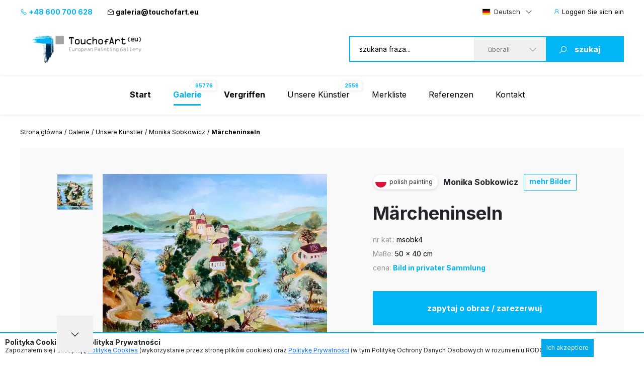

--- FILE ---
content_type: text/html; charset=UTF-8
request_url: https://www.touchofart.eu/de/artists/Monika-Sobkowicz/msobk4-Fairytale-islands/
body_size: 10581
content:
<!doctype html>
<html class="no-js" lang="de">
    <head>
        <meta charset="utf-8">
        <meta http-equiv="X-UA-Compatible" content="IE=edge,chrome=1">
        <meta name="viewport" content="width=device-width, initial-scale=1">
                        <script type="application/ld+json">
        {
          "@context": "https://schema.org",
          "@type": "Organization",
          "name": "TouchofArt.eu",
          "alternateName": "TouchofArt.eu",
          "url": "https://www.touchofart.eu/",
          "logo": "",
          "contactPoint": [{
            "@type": "ContactPoint",
            "telephone": "+48600700628",
            "contactType": "customer service",
            "areaServed": "PL",
            "availableLanguage": "Polish"
          },{
            "@type": "ContactPoint",
            "telephone": "+48743030220",
            "contactType": "customer service",
            "areaServed": "PL",
            "availableLanguage": "Polish"
          }],
          "sameAs": "https://www.facebook.com/TouchofArt.eu/"
        }
        </script>                
        <link rel="preconnect" href="https://fonts.googleapis.com">
        <link rel="preconnect" href="https://fonts.gstatic.com" crossorigin>
        <link rel="icon" href="/favicon.ico" type="image/x-icon" />        
        <link rel="apple-touch-icon" sizes="57x57" href="/icons/apple-icon-57x57.png">
        <link rel="apple-touch-icon" sizes="60x60" href="/icons/apple-icon-60x60.png">
        <link rel="apple-touch-icon" sizes="72x72" href="/icons/apple-icon-72x72.png">
        <link rel="apple-touch-icon" sizes="76x76" href="/icons/apple-icon-76x76.png">
        <link rel="apple-touch-icon" sizes="114x114" href="/icons/apple-icon-114x114.png">
        <link rel="apple-touch-icon" sizes="120x120" href="/icons/apple-icon-120x120.png">
        <link rel="apple-touch-icon" sizes="144x144" href="/icons/apple-icon-144x144.png">
        <link rel="apple-touch-icon" sizes="152x152" href="/icons/apple-icon-152x152.png">
        <link rel="apple-touch-icon" sizes="180x180" href="/icons/apple-icon-180x180.png">
        <link rel="icon" type="image/png" sizes="192x192"  href="/icons/android-icon-192x192.png">
        <link rel="icon" type="image/png" sizes="32x32" href="/icons/favicon-32x32.png">
        <link rel="icon" type="image/png" sizes="96x96" href="/icons/favicon-96x96.png">
        <link rel="icon" type="image/png" sizes="16x16" href="/icons/favicon-16x16.png">
        <link rel="manifest" href="/icons/manifest.json">
        <meta name="msapplication-TileColor" content="#ffffff">
        <meta name="msapplication-TileImage" content="/icons/ms-icon-144x144.png">
        <meta name="theme-color" content="#002745">
        <meta name="msapplication-navbutton-color" content="#002745">
        <meta name="apple-mobile-web-app-status-bar-style" content="#002745">
        <meta name="google-site-verification" content="B7UsJpV2dG_Jtu_Vxp5Znkt6yo11E5ufkGFxXUNi5Nw" />
        <link href="https://plus.google.com/+TouchofArt" rel="publisher" />        
        <link rel="canonical" href="https://www.touchofart.eu/de/artists/Monika-Sobkowicz/msobk4-Fairytale-islands/" />
        <title>Märcheninseln - Monika Sobkowicz | TouchofArt</title>
<meta name='description' content='Wir präsentieren: Märcheninseln - Monika Sobkowicz. Eines von vielen Bildern von  Monika Sobkowicz. Schauen Sie sich das ganze Portfolio an.' />
<meta http-equiv="content-type" content="text/html; charset=utf-8" />
<meta property="og:title" content="Märcheninseln - Monika Sobkowicz | TouchofArt" />
<meta property="og:site_name" content="TouchofArt.eu"/>
<meta property="og:description" content="Wir präsentieren: Märcheninseln - Monika Sobkowicz. Eines von vielen Bildern von  Monika Sobkowicz. Schauen Sie sich das ganze Portfolio an." />
<meta property="og:type" content="article" />
        <link href="/dist/picture.min.css?ver=19022025" rel="stylesheet">                
        <script src="/dist/picture.bundle.js?ver=19022025"></script>      
        <script src="https://www.google.com/recaptcha/api.js?render=6Ld_EzsqAAAAAFD2hwJUtswyItEX3vl3UAAMGpex" async defer></script>        
        <script async src="https://www.googletagmanager.com/gtag/js?id=G-NEFC8RRP9X" async defer></script>
<script>
  window.dataLayer = window.dataLayer || [];
  function gtag(){dataLayer.push(arguments);}
  gtag('js', new Date());

  gtag('config', 'G-NEFC8RRP9X');
</script>
    </head>
    <body>
<a href="#" class="back-to-top">Zurück nach oben</a>        
        <div class="overlay">
            <div class="loading-message">
                <i class="las la-save"></i> Wird auf dem Server gespeichert...            </div>
        </div>
<header id="page-header">
            <div class="top-bar">
                <div class="container">
                    <div class="nav-btn" id="nav-btn">
                        <img loading="lazy" width="23" height="17" src="/dist/assets/img/hamburger.svg" alt="">
                    </div>
                    <a href="/de/" class="logo">
                        <img loading="lazy" width="262" height="80" src="/dist/assets/img/logo.svg" alt="Galeria obrazów TouchofArt.eu">
                    </a>
                    <div class="side-left">
                        <a class="phone" href="tel:+48 600 700 628"><i class="las la-phone"></i> +48 600 700 628</a>
                        <a class="email" href="/cdn-cgi/l/email-protection#9dfafcf1f8eff4fcdde9f2e8fef5f2fbfcefe9b3f8e8"><i class="las la-envelope-open"></i> <span class="__cf_email__" data-cfemail="6205030e07100b0322160d17010a0d040310164c0717">[email&#160;protected]</span></a>
                    </div>
                    <div class="side-right">
                        <select class="langs change-language-js">
                            <option data-flag="pl"  value="/artysci/Monika-Sobkowicz/msobk4-Wyspy-bajkowe/">Polski</option>
                            <option data-flag="en"  value="/en/artists/Monika-Sobkowicz/msobk4-Fairytale-islands/">English</option>
                            <option data-flag="de" selected="true" value="/de/artists/Monika-Sobkowicz/msobk4-Fairytale-islands/">Deutsch</option>
                            <option data-flag="fr"  value="/fr/artists/Monika-Sobkowicz/msobk4-Fairytale-islands/">Français</option>
                            <option data-flag="it"  value="/it/artists/Monika-Sobkowicz/msobk4-Fairytale-islands/">Italiano</option>
                            <option data-flag="ru"  value="/ru/artists/Monika-Sobkowicz/msobk4-Fairytale-islands/">Русский</option>
                        </select>
                                                <a href="/de/site/login/" class="login-btn"><i class="las la-user"></i> <span>Loggen Sie sich ein</span></a>
                                            </div>
                </div>
            </div>
            <div class="header-bar">
                <div class="container">
                    <a href="/de/" class="logo">
                        <img loading="lazy" width="262" height="80" src="/dist/assets/img/logo.svg" alt="Galeria obrazów TouchofArt.eu">
                    </a>
                    <form class="search-engine-wrapper" action="/de/search/" method="GET">
                        <input tabindex="1" autocomplete="off" name="query" id="search-query" class="search-enegine-input" placeholder="szukana fraza..." type="text">
                        <select tabindex="3" class="select2" name="filter">
                            <option value=''>überall</option>
                                                                                        <option value="c2">Abstraktion</option>
                                                            <option value="c14">Andere</option>
                                                            <option value="c5">Das Land der Phantasie</option>
                                                            <option value="c9">Landschaftsmalerei</option>
                                                            <option value="c3">Malerie fűr Kinder</option>
                                                            <option value="c8">Menschen</option>
                                                            <option value="c4">Sakrale Kunst</option>
                                                            <option value="c7">Tiere</option>
                                                            <option value="c6">Tode Natur</option>
                                                
                            <option disabled>----------</option>
                                                                                        <option value="r1">Abstrakte Kunst</option>
                                                            <option value="r16">Andere</option>
                                                            <option value="r2">Art déco</option>
                                                            <option value="r15">Experimentelle Kunst</option>
                                                            <option value="r3">Expressionismus</option>
                                                            <option value="r4">Figurative Kunst</option>
                                                            <option value="r5">Impressionismus</option>
                                                            <option value="r8">Junge Kunst</option>
                                                            <option value="r6">Kubismus</option>
                                                            <option value="r7">Minimalismus</option>
                                                            <option value="r10">Naive Kunst</option>
                                                            <option value="r9">Pop Art</option>
                                                            <option value="r11">Realismus</option>
                                                            <option value="r13">Surrealismus</option>
                                                            <option value="r12">Surrealismus 1</option>
                                                            <option value="r14">Symbolismus</option>
                                                                            
                        </select>
                        <button tabindex="4" class="search-engine-btn"><i class="las la-search"></i><span>szukaj</span></button>
                    </form>
                </div>
            </div>
            <nav class="navigation">
                <button class="nav-close" id="close-nav"><i class="las la-times"></i></button>
                <div class="langs-wrapper">
                    <select class="langs change-language-js">
                            <option data-flag="pl"  value="/artysci/Monika-Sobkowicz/msobk4-Wyspy-bajkowe/">Polski</option>
                            <option data-flag="en"  value="/en/artists/Monika-Sobkowicz/msobk4-Fairytale-islands/">English</option>
                            <option data-flag="de" selected="true" value="/de/artists/Monika-Sobkowicz/msobk4-Fairytale-islands/">Deutsch</option>
                            <option data-flag="fr"  value="/fr/artists/Monika-Sobkowicz/msobk4-Fairytale-islands/">Français</option>
                            <option data-flag="it"  value="/it/artists/Monika-Sobkowicz/msobk4-Fairytale-islands/">Italiano</option>
                            <option data-flag="ru"  value="/ru/artists/Monika-Sobkowicz/msobk4-Fairytale-islands/">Русский</option>
                    </select>
                </div>
                <div class="container">
                    <ul class="menu">
                        <li ><a href="/de/"><b>Start</b></a></li>
                        <li class="active-page"><a href="/de/gallery/"><b>Galerie</b><span class="label-nav">65776</span></a></li>
                        <li ><a href="/de/wanted/"><b>Vergriffen</b></a></li>
                        <li ><a href="/de/artists/">Unsere Künstler<span class="label-nav">2559</span></a></li>
                                                <li ><a href="/de/site/favourite/" rel="nofollow">Merkliste</a></li>
                        <li ><a href="/de/testimonials/">Referenzen</a></li>
                        <li ><a href="/de/contact/">Kontakt</a></li>
                    </ul>
                    <div class="d-lg-none">
                        <div class="phones">
                            <div class="item">
                                <a class="phone" href="tel:+48 600 700 628"><i class="las la-phone"></i> +48 600 700 628</a>
                            </div>
                            <div class="item">
                                <a class="email" href="/cdn-cgi/l/email-protection#9ef9fff2fbecf7ffdeeaf1ebfdf6f1f8ffeceab0fbeb"><i class="las la-envelope-open"></i> <span class="__cf_email__" data-cfemail="a9cec8c5ccdbc0c8e9ddc6dccac1c6cfc8dbdd87ccdc">[email&#160;protected]</span></a>
                            </div>
                        </div>
                        <form class="search-engine-wrapper" action="/de/search/" method="GET">
                            <input name="query" class="search-enegine-input" placeholder="szukana fraza..." type="text">
                            <select name='fliter' class="select2">
                                <option value=''>überall</option>
                                                                    <option value="c2">Abstraktion</option>
                                                                    <option value="c14">Andere</option>
                                                                    <option value="c5">Das Land der Phantasie</option>
                                                                    <option value="c9">Landschaftsmalerei</option>
                                                                    <option value="c3">Malerie fűr Kinder</option>
                                                                    <option value="c8">Menschen</option>
                                                                    <option value="c4">Sakrale Kunst</option>
                                                                    <option value="c7">Tiere</option>
                                                                    <option value="c6">Tode Natur</option>
                                                    
                                <option disabled>----------</option>
                                                                    <option value="r1">Abstrakte Kunst</option>
                                                                    <option value="r16">Andere</option>
                                                                    <option value="r2">Art déco</option>
                                                                    <option value="r15">Experimentelle Kunst</option>
                                                                    <option value="r3">Expressionismus</option>
                                                                    <option value="r4">Figurative Kunst</option>
                                                                    <option value="r5">Impressionismus</option>
                                                                    <option value="r8">Junge Kunst</option>
                                                                    <option value="r6">Kubismus</option>
                                                                    <option value="r7">Minimalismus</option>
                                                                    <option value="r10">Naive Kunst</option>
                                                                    <option value="r9">Pop Art</option>
                                                                    <option value="r11">Realismus</option>
                                                                    <option value="r13">Surrealismus</option>
                                                                    <option value="r12">Surrealismus 1</option>
                                                                    <option value="r14">Symbolismus</option>
                                                                                                                
                            </select>
                            <button class="search-engine-btn"><i class="las la-search"></i><span>szukaj</span></button>
                        </form>
                    </div>
                </div>
            </nav>
        </header>


<main>   
    <script data-cfasync="false" src="/cdn-cgi/scripts/5c5dd728/cloudflare-static/email-decode.min.js"></script><script type="application/ld+json">    
{      
    "@context": "https://schema.org",      
    "@type": "VisualArtwork",      
    "name": "Märcheninseln",      
    "alternateName": "Märcheninseln", 
        "image": "https://www.touchofart.eu/photos/Monika_Sobkowicz/Wyspy_bajkowe_msobk4_169301.jpg", 
        "description": "Obraz akrylowy przedstawiający bajkową osadę na wyspach, obraz ma zamalowane boki, do oprawy, zabezpieczony werniksem, do dziecięcego pokoju.", 
    "creator": [ {          
        "@type": "Person",          
        "name": "Monika Sobkowicz" 
    }],      
    "width": [ { 
        "@type": "Distance",
        "name": "40 cm"
    }],      
    "height": [ {          
        "@type": "Distance",
        "name": "50 cm"
    }],      
    "artMedium": "Acryl-Bild",      
    "artworkSurface": "Leinwand"    
}    
</script>
<div id="page-content">
            <div class="container">
                <div class="breadcrumbs d-none d-xl-flex">
                    <ul>                        
                        <li><a href="/de/">Strona główna</a></li>                        
                        <li><a href="/de/gallery/">Galerie</a></li>
                        <li><a href="/de/artists/">Unsere Künstler</a></li>
                        <li><a href="/de/artists/Monika-Sobkowicz/paintings/">Monika Sobkowicz</a></li>                        
                        <li>Märcheninseln</li>
                    </ul>
                </div>                
                <div class="artist-hero picture-hero">
                    <div class="artist-hero__slider">
                        <div class="artist-hero__slider-inner">
                            <div class="artist-hero__slider-thumbs">
                                <div class="thumbs-list slider-picture-thumbs">
                                                                        <div class="thumb">
                                        <img loading="lazy" src="/cache/Wyspy_bajkowe_msobk4_169301_72_72.webp" alt="Monika Sobkowicz - Märcheninseln">
                                    </div>
                                    
                                </div>
                                <div class="thumbs-nav slider-picture-thumbs-nav">
                                    <i class="las la-angle-down"></i>
                                </div>
                            </div>
                            <div class="artist-hero__slider-main">
                                <div class="slider-picture only-one">
                                                                        <div class="item">
                                        <a href="/photos/Monika_Sobkowicz/Wyspy_bajkowe_msobk4_169301.jpg" target="_blank"><img class="lazy" data-src="/cache/Wyspy_bajkowe_msobk4_169301_594_432.webp" alt="Monika Sobkowicz - Märcheninseln"></a>
                                    </div>
                                                                        
                                </div>
                                <div class="hand"><!-- --></div>
                            </div>
                        </div>
                        <!-- Please call pinit.js only once per page -->
                        <script async defer src="//assets.pinterest.com/js/pinit.js"></script>                        
                        <div class="socials-list">
                            <div class="single-hero__social2">
                                <a href="#" class="border-btn fb-btn" 
               data-id="173010" 
                              data-picture="https://www.touchofart.eu/cache/Wyspy_bajkowe_msobk4_169301_594_432.webp"
                              data-url="https://www.touchofart.eu/de/artists/Monika-Sobkowicz/msobk4-Fairytale-islands/"
               data-name="Märcheninseln"
               data-description="Obraz akrylowy przedstawiający bajkową osadę na wyspach, obraz ma zamalowane boki, do oprawy, zabezpieczony werniksem, do dziecięcego pokoju. "
               ><i class="lab la-facebook-f"></i>Teilen                                </a>
                            </div>
                            <div class="single-hero__social2 pinterest">
                                <a class="" data-pin-do="buttonBookmark" href="https://www.pinterest.com/pin/create/button/"><i class="lab la-pinterest-p"></i>
                                <span class="txt">Pinterest</span></a>
                            </div>
                            <div class="single-hero__social2">
                                <a class="twitter-share-button" href="https://twitter.com/intent/tweet">Tweet</a>
                            </div>
                        </div>                            
                          <div class="socials-list tweet">  
            <div class="next-prev-buttons">
                                <a class="border-btn next-paint-btn btn-3" href="/de/artists/Monika-Sobkowicz/msobk12-Dream-islands/">« poprzedni obraz</a>
                                                <a class="border-btn next-paint-btn btn-3" href="/de/artists/Monika-Sobkowicz/msobk6-Water-garden-1/">następny obraz »</a>
                                
                
<script type="text/javascript" src="/dist/jquery.touchwipe.min.js?v=2"></script>
<script>
$(document).ready(function() {
   $("body").touchwipe({
            
     wipeLeft: function() { 
         document.location.href = "/de/artists/Monika-Sobkowicz/msobk12-Dream-islands/"
     },
               wipeRight: function() {
         document.location.href = "/de/artists/Monika-Sobkowicz/msobk6-Water-garden-1/"
     },
          min_move_x: 150,
     min_move_y: 150,
     preventDefaultEvents: false
    });
    setTimeout(function() {
        $('.hand').remove();
    }, 3000);    
});
</script>
                
            </div>
                            
                            
                        </div>
                        
                        
                                    
                        
                                                
                    </div>
                    <div class="artist-hero__content">
                        <div class="single-hero row-1">
                            <div class="single-hero__head">
                                <div class="single-hero__top-bar">
                                    <div class="lang-label">
                                        <span class="flag-icon flag-icon-pl flag-icon-squared"></span>
                                        <span class="txt">polish painting</span>
                                    </div>
                                    <span class="author"><a href="/de/artists/Monika-Sobkowicz/" class="artist-link">Monika Sobkowicz</a></span>
                                    <a href="/de/artists/Monika-Sobkowicz/paintings/" rel="nofollow" class="btn-3">mehr Bilder</a>
                                                                    </div>
                            </div>
                        </div>
                        <div class="single-hero row-2">
                            <div class="single-hero__head">
                                <div class="single-hero__row">
                                    <h1 class="single-hero__name">Märcheninseln</h1>
                                </div>
                            </div>
                        </div>
                        <div class="single-hero row-3">
                            <div class="single-hero__head">
                                <div class="single-hero__row">
                                    <ul class="single-hero__picture-details">
                                        <li>
                                            <span class="single-hero__picture-details-label">nr kat.:</span>
                                            <span class="single-hero__picture-details-value">msobk4</span>
                                        </li>
                                        <li>
                                            <span class="single-hero__picture-details-label">Maße:</span>
                                            <span class="single-hero__picture-details-value">50 x 40 cm</span>
                                        </li>
                                        <li>
                                            <span class="single-hero__picture-details-label">cena:</span>
                                            <span class="single-hero__picture-details-value blue">Bild in privater Sammlung</span>
                                        </li>
                                    </ul>
                                </div>
                            </div>
                        </div>
                        <div class="single-hero__buttons single-hero__buttons2 single-hero__buttons-vertical">
                            <a href="#" data-title="Märcheninseln" data-id="173010" class="single-hero__more btn btn--large btn-show-modal-js">zapytaj o obraz / zarezerwuj</a>
                            <a rel="nofollow" href="/user/addpainting/?id=173010" class="single-hero__notifications btn btn--large-2 btn--white"><i class="lar la-star"></i>auf Merkliste setzen</a>
                        </div>
                        <div class="socials-list">
                            <div class="single-hero__social2">
                                <a href="#" class="border-btn fb-btn" 
               data-id="173010" 
                              data-picture="https://www.touchofart.eu/cache/Wyspy_bajkowe_msobk4_169301_594_432.webp"
                              data-url="https://www.touchofart.eu/de/artists/Monika-Sobkowicz/msobk4-Fairytale-islands/"
               data-name="Märcheninseln"
               data-description="Obraz akrylowy przedstawiający bajkową osadę na wyspach, obraz ma zamalowane boki, do oprawy, zabezpieczony werniksem, do dziecięcego pokoju. "
               ><i class="lab la-facebook-f"></i>
                                 </a>
                            </div>
                            <div class="single-hero__social2 pinterest">
                                <a class="" data-pin-do="buttonBookmark" href="https://www.pinterest.com/pin/create/button/"><i class="lab la-pinterest-p"></i>
                                <span class="txt">Pinterest</span></a>
                            </div>
                            <div class="single-hero__social2">
                                <a class="twitter-share-button" href="https://twitter.com/intent/tweet">Tweet</a>
                            </div>
                        </div>                        
                        <div class="single-hero__detail-list">
                            <div class="single-hero__detail">
                                <div class="single-hero__detail-label">Kategorie des Gemäldes</div>
                                <div class="single-hero__detail-value">
                                    <a href="/de/gallery/category/Paintings_for_kids/" class="artist-link">Malerie fűr Kinder</a>
                                </div>
                            </div>
                            <div class="single-hero__detail">
                                <div class="single-hero__detail-label">Suchrichtung</div>
                                <div class="single-hero__detail-value">
                                    <a href="/de/gallery/direction/Experimental_Art/" class="artist-link">Experimentelle Kunst</a>
                                </div>
                            </div>
                        </div>
                        <div class="single-hero__detail-list2">
                            <div class="single-hero__detail2">
                                <div class="single-hero__detail-icon2">
                                    <i class="las la-palette"></i>
                                </div>
                                <div class="single-hero__datail-content2">
                                    <div class="single-hero__detail-label2">Rodzaj użytego medium:</div>
                                    <div class="single-hero__detail-value2">Acryl-Bild</div>
                                </div>
                            </div>
                            <div class="single-hero__detail2">
                                <div class="single-hero__detail-icon2">
                                    <i class="las la-images"></i>
                                </div>
                                <div class="single-hero__datail-content2">
                                    <div class="single-hero__detail-label2">Art des Untergruds:</div>
                                    <div class="single-hero__detail-value2">Leinwand</div>
                                </div>
                            </div>
                        </div>
                    </div>
                </div>
                                <div class="guarrantee">
                    <div class="guarrantee__img">
                        <img src="/assets/img/guarrantee.svg" alt="" width="61" height="28">
                    </div>
                    <div class="guarrantee__content">
                        <div class="header">Schauen Sie sich das Bild bei sich zuhause an!</div>
                        <div class="subheader">Skorzystaj z naszego 30 dniowego Okresu próbnego</div>
                        <div class="content">
                            Jedes von uns versandte Gemälde ist versichert und für den Transport gesichert. An unserem Verpackungs- und Liefersystem haben wir jahrelang gearbeitet.
Wir sind sicher, dass der Moment, in dem Sie das gekaufte Gemälde auspacken, ein Moment außergewöhnlicher Freude und einzigartiger Erlebnisse sein wird.
Einkäufe bei Touch of Art sind <a class="brown" href="/de/Satisfaction_guarantee/" rel="nofollow">Gwarancja satysfakcji</a>.
                        </div>
                    </div>
                </div>                
                                <div class="tag-list tag-list--2">
                    <span class="tag-list__label-box">Słowa kluczowe:</span>
                    <div class="tag-list__list">
                                                                        <a href="/de/tags/akryl/" class="tag">akryl</a>
                                                                                                <a href="/de/tags/surrealizm/" class="tag">surrealizm</a>
                                                                                                <a href="/de/tags/bajkowy_krajobraz/" class="tag">bajkowy krajobraz</a>
                                                                                                <a href="/de/tags/wyspy_zaczarowane/" class="tag">wyspy zaczarowane</a>
                                                                                                <a href="/de/tags/obraz_dla_dzieci/" class="tag">obraz dla dzieci</a>
                                                                    </div>
                </div>
                                <section class="related related--margin2">
                    <header class="section-header section-header-2">
                        <h2 class="header">Andere verfügbare Gemälde des Künstlers <span class="blue"><a href="/de/artists/Monika-Sobkowicz/paintings/" class="artist-link-more">Monika Sobkowicz</a></span></h2>
                        <a href="/de/artists/Monika-Sobkowicz/paintings/" class="note button note-shift">zobacz wszystkie prace</a>
                    </header>
                    <div class="slider-custom slider-3">
                                                <div class="item">
                            <div class="picture2 picture2--large">
                                <a href="/de/artists/Monika-Sobkowicz/msobk18-South-window/"  rel="nofollow" class="picture2__image">
                                    <img class="lazy" data-src="/cache/Okno_poludniowe_msobk18_238115_302_231.webp" alt="Monika Sobkowicz - ">
                                </a>
                                <a href="/de/artists/Monika-Sobkowicz/msobk18-South-window/" class="picture2__name"></a>
                                <a href="/de/artists/Monika-Sobkowicz/paintings/" class="picture2__author">Monika Sobkowicz</a>
                                <a href="/de/artists/Monika-Sobkowicz/msobk18-South-window/" rel="nofollow" class="picture2__button btn--small-arrow"><span class="txt">Preis per E-Mail</span><i class="las la-angle-right"></i></a>
                                <a href="/de/artists/Monika-Sobkowicz/msobk18-South-window/" rel="nofollow" class="picture2__link"><i class="las la-angle-right"></i></a>
                            </div>
                        </div>
                                                <div class="item">
                            <div class="picture2 picture2--large">
                                <a href="/de/artists/Monika-Sobkowicz/msobk19-Blackberry-Retreat/"  rel="nofollow" class="picture2__image">
                                    <img class="lazy" data-src="/cache/Jezynowe_zacisze_msobk19_256276_302_231.webp" alt="Monika Sobkowicz - Blackberry-Retreat">
                                </a>
                                <a href="/de/artists/Monika-Sobkowicz/msobk19-Blackberry-Retreat/" class="picture2__name">Blackberry-Retreat</a>
                                <a href="/de/artists/Monika-Sobkowicz/paintings/" class="picture2__author">Monika Sobkowicz</a>
                                <a href="/de/artists/Monika-Sobkowicz/msobk19-Blackberry-Retreat/" rel="nofollow" class="picture2__button btn--small-arrow"><span class="txt">Preis per E-Mail</span><i class="las la-angle-right"></i></a>
                                <a href="/de/artists/Monika-Sobkowicz/msobk19-Blackberry-Retreat/" rel="nofollow" class="picture2__link"><i class="las la-angle-right"></i></a>
                            </div>
                        </div>
                                                <div class="item">
                            <div class="picture2 picture2--large">
                                <a href="/de/artists/Monika-Sobkowicz/msobk20-Blackberry-meadow/"  rel="nofollow" class="picture2__image">
                                    <img class="lazy" data-src="/cache/Jezynowa_laka_msobk20_256277_302_231.webp" alt="Monika Sobkowicz - Brombeerwiese">
                                </a>
                                <a href="/de/artists/Monika-Sobkowicz/msobk20-Blackberry-meadow/" class="picture2__name">Brombeerwiese</a>
                                <a href="/de/artists/Monika-Sobkowicz/paintings/" class="picture2__author">Monika Sobkowicz</a>
                                <a href="/de/artists/Monika-Sobkowicz/msobk20-Blackberry-meadow/" rel="nofollow" class="picture2__button btn--small-arrow"><span class="txt">Preis per E-Mail</span><i class="las la-angle-right"></i></a>
                                <a href="/de/artists/Monika-Sobkowicz/msobk20-Blackberry-meadow/" rel="nofollow" class="picture2__link"><i class="las la-angle-right"></i></a>
                            </div>
                        </div>
                                                <div class="item">
                            <div class="picture2 deactive picture2--large">
                                <a href="/de/artists/Monika-Sobkowicz/msobk15-Sea-landscape-10/"  rel="nofollow" class="picture2__image">
                                    <img class="lazy" data-src="/cache/Morski_pejzaz_10_msobk15_172766_302_231.webp" alt="Monika Sobkowicz - Meereslandschaft 10">
                                </a>
                                <a href="/de/artists/Monika-Sobkowicz/msobk15-Sea-landscape-10/" class="picture2__name">Meereslandschaft 10</a>
                                <a href="/de/artists/Monika-Sobkowicz/paintings/" class="picture2__author">Monika Sobkowicz</a>
                                <a href="/de/artists/Monika-Sobkowicz/msobk15-Sea-landscape-10/" rel="nofollow" class="picture2__button btn--small-arrow"><span class="txt">Bild in privater Sammlung</span><i class="las la-angle-right"></i></a>
                                <a href="/de/artists/Monika-Sobkowicz/msobk15-Sea-landscape-10/" rel="nofollow" class="picture2__link"><i class="las la-angle-right"></i></a>
                            </div>
                        </div>
                                                <div class="item">
                            <div class="picture2 picture2--large">
                                <a href="/de/artists/Monika-Sobkowicz/msobk14-Fairy-settlement/"  rel="nofollow" class="picture2__image">
                                    <img class="lazy" data-src="/cache/Basniowa_osada_msobk14_169676_302_231.webp" alt="Monika Sobkowicz - Feenhafte Siedlung">
                                </a>
                                <a href="/de/artists/Monika-Sobkowicz/msobk14-Fairy-settlement/" class="picture2__name">Feenhafte Siedlung</a>
                                <a href="/de/artists/Monika-Sobkowicz/paintings/" class="picture2__author">Monika Sobkowicz</a>
                                <a href="/de/artists/Monika-Sobkowicz/msobk14-Fairy-settlement/" rel="nofollow" class="picture2__button btn--small-arrow"><span class="txt">Preis per E-Mail</span><i class="las la-angle-right"></i></a>
                                <a href="/de/artists/Monika-Sobkowicz/msobk14-Fairy-settlement/" rel="nofollow" class="picture2__link"><i class="las la-angle-right"></i></a>
                            </div>
                        </div>
                                                <div class="item">
                            <div class="picture2 deactive picture2--large">
                                <a href="/de/artists/Monika-Sobkowicz/msobk2-Chocolate-street/"  rel="nofollow" class="picture2__image">
                                    <img class="lazy" data-src="/cache/Ulica_czekoladowa_msobk2_169303_302_231.webp" alt="Monika Sobkowicz - Schokoladenstraße">
                                </a>
                                <a href="/de/artists/Monika-Sobkowicz/msobk2-Chocolate-street/" class="picture2__name">Schokoladenstraße</a>
                                <a href="/de/artists/Monika-Sobkowicz/paintings/" class="picture2__author">Monika Sobkowicz</a>
                                <a href="/de/artists/Monika-Sobkowicz/msobk2-Chocolate-street/" rel="nofollow" class="picture2__button btn--small-arrow"><span class="txt">Bild in privater Sammlung</span><i class="las la-angle-right"></i></a>
                                <a href="/de/artists/Monika-Sobkowicz/msobk2-Chocolate-street/" rel="nofollow" class="picture2__link"><i class="las la-angle-right"></i></a>
                            </div>
                        </div>
                                                <div class="item">
                            <div class="picture2 deactive picture2--large">
                                <a href="/de/artists/Monika-Sobkowicz/msobk6-Water-garden-1/"  rel="nofollow" class="picture2__image">
                                    <img class="lazy" data-src="/cache/Ogrod_wodny_1_msobk6_169302_302_231.webp" alt="Monika Sobkowicz - Wassergarten 1">
                                </a>
                                <a href="/de/artists/Monika-Sobkowicz/msobk6-Water-garden-1/" class="picture2__name">Wassergarten 1</a>
                                <a href="/de/artists/Monika-Sobkowicz/paintings/" class="picture2__author">Monika Sobkowicz</a>
                                <a href="/de/artists/Monika-Sobkowicz/msobk6-Water-garden-1/" rel="nofollow" class="picture2__button btn--small-arrow"><span class="txt">Bild in privater Sammlung</span><i class="las la-angle-right"></i></a>
                                <a href="/de/artists/Monika-Sobkowicz/msobk6-Water-garden-1/" rel="nofollow" class="picture2__link"><i class="las la-angle-right"></i></a>
                            </div>
                        </div>
                                                <div class="item">
                            <div class="picture2 picture2--large">
                                <a href="/de/artists/Monika-Sobkowicz/msobk21-June-meadow/"  rel="nofollow" class="picture2__image">
                                    <img class="lazy" data-src="/cache/Laka_czerwcowa_msobk21_256278_302_231.webp" alt="Monika Sobkowicz - Juniwiese">
                                </a>
                                <a href="/de/artists/Monika-Sobkowicz/msobk21-June-meadow/" class="picture2__name">Juniwiese</a>
                                <a href="/de/artists/Monika-Sobkowicz/paintings/" class="picture2__author">Monika Sobkowicz</a>
                                <a href="/de/artists/Monika-Sobkowicz/msobk21-June-meadow/" rel="nofollow" class="picture2__button btn--small-arrow"><span class="txt">Preis per E-Mail</span><i class="las la-angle-right"></i></a>
                                <a href="/de/artists/Monika-Sobkowicz/msobk21-June-meadow/" rel="nofollow" class="picture2__link"><i class="las la-angle-right"></i></a>
                            </div>
                        </div>
                                                <div class="item">
                            <div class="picture2 picture2--large">
                                <a href="/de/artists/Monika-Sobkowicz/msobk13-Winter-islands/"  rel="nofollow" class="picture2__image">
                                    <img class="lazy" data-src="/cache/Wyspy_zimowe_msobk13_169675_302_231.webp" alt="Monika Sobkowicz - Winterinseln">
                                </a>
                                <a href="/de/artists/Monika-Sobkowicz/msobk13-Winter-islands/" class="picture2__name">Winterinseln</a>
                                <a href="/de/artists/Monika-Sobkowicz/paintings/" class="picture2__author">Monika Sobkowicz</a>
                                <a href="/de/artists/Monika-Sobkowicz/msobk13-Winter-islands/" rel="nofollow" class="picture2__button btn--small-arrow"><span class="txt">Preis per E-Mail</span><i class="las la-angle-right"></i></a>
                                <a href="/de/artists/Monika-Sobkowicz/msobk13-Winter-islands/" rel="nofollow" class="picture2__link"><i class="las la-angle-right"></i></a>
                            </div>
                        </div>
                                                <div class="item">
                            <div class="picture2 picture2--large">
                                <a href="/de/artists/Monika-Sobkowicz/msobk8-Blue-impression/"  rel="nofollow" class="picture2__image">
                                    <img class="lazy" data-src="/cache/Niebieska_impresja_msobk8_169298_302_231.webp" alt="Monika Sobkowicz - Blauer Eindruck">
                                </a>
                                <a href="/de/artists/Monika-Sobkowicz/msobk8-Blue-impression/" class="picture2__name">Blauer Eindruck</a>
                                <a href="/de/artists/Monika-Sobkowicz/paintings/" class="picture2__author">Monika Sobkowicz</a>
                                <a href="/de/artists/Monika-Sobkowicz/msobk8-Blue-impression/" rel="nofollow" class="picture2__button btn--small-arrow"><span class="txt">Preis per E-Mail</span><i class="las la-angle-right"></i></a>
                                <a href="/de/artists/Monika-Sobkowicz/msobk8-Blue-impression/" rel="nofollow" class="picture2__link"><i class="las la-angle-right"></i></a>
                            </div>
                        </div>
                                                <div class="item">
                            <div class="picture2 picture2--large">
                                <a href="/de/artists/Monika-Sobkowicz/msobk17-Gazebo-under-the-rock/"  rel="nofollow" class="picture2__image">
                                    <img class="lazy" data-src="/cache/Altana_pod_skala_msobk17_238061_302_231.webp" alt="Monika Sobkowicz - Pavillon unter dem Felsen">
                                </a>
                                <a href="/de/artists/Monika-Sobkowicz/msobk17-Gazebo-under-the-rock/" class="picture2__name">Pavillon unter dem Felsen</a>
                                <a href="/de/artists/Monika-Sobkowicz/paintings/" class="picture2__author">Monika Sobkowicz</a>
                                <a href="/de/artists/Monika-Sobkowicz/msobk17-Gazebo-under-the-rock/" rel="nofollow" class="picture2__button btn--small-arrow"><span class="txt">Preis per E-Mail</span><i class="las la-angle-right"></i></a>
                                <a href="/de/artists/Monika-Sobkowicz/msobk17-Gazebo-under-the-rock/" rel="nofollow" class="picture2__link"><i class="las la-angle-right"></i></a>
                            </div>
                        </div>
                                                <div class="item">
                            <div class="picture2 picture2--large">
                                <a href="/de/artists/Monika-Sobkowicz/msobk22-Under-the-parrots/"  rel="nofollow" class="picture2__image">
                                    <img class="lazy" data-src="/cache/Pod_Papugami_01_msobk22_261710_302_231.webp" alt="Monika Sobkowicz - Hülsenpapageien 01">
                                </a>
                                <a href="/de/artists/Monika-Sobkowicz/msobk22-Under-the-parrots/" class="picture2__name">Hülsenpapageien 01</a>
                                <a href="/de/artists/Monika-Sobkowicz/paintings/" class="picture2__author">Monika Sobkowicz</a>
                                <a href="/de/artists/Monika-Sobkowicz/msobk22-Under-the-parrots/" rel="nofollow" class="picture2__button btn--small-arrow"><span class="txt">Preis per E-Mail</span><i class="las la-angle-right"></i></a>
                                <a href="/de/artists/Monika-Sobkowicz/msobk22-Under-the-parrots/" rel="nofollow" class="picture2__link"><i class="las la-angle-right"></i></a>
                            </div>
                        </div>
                                            </div>
                </section>
                            </div>
        </div>
<script>window.twttr = (function(d, s, id) {
  var js, fjs = d.getElementsByTagName(s)[0],
    t = window.twttr || {};
  if (d.getElementById(id)) return t;
  js = d.createElement(s);
  js.id = id;
  js.src = "https://platform.twitter.com/widgets.js";
  fjs.parentNode.insertBefore(js, fjs);

  t._e = [];
  t.ready = function(f) {
    t._e.push(f);
  };

  return t;
}(document, "script", "twitter-wjs"));</script>

</main>

        <footer id="page-footer">
            <div class="container">
                <div class="main-footer">
                    <div class="row">
                        <div class="col-12 col-md-12 col-lg-10 col-xl-10">
                            <div class="row">
                                <div class="accordion">
                                    <div class="row">
                                        <div class="col-md-8 col-xl-9">
                                            <div class="row">
                                                <div class="col-12 col-md-4">
                                                    <div class="accordion-item">
                                                    <h5 class="accordion-header" id="headingOne">
                                                        <button class="accordion-button collapsed footer-header footer-header--blue" type="button" data-bs-toggle="collapse" data-bs-target="#collapseOne" aria-expanded="true" aria-controls="collapseOne">
                                                            Für Sammler                                                        </button>
                                                    </h5>
                                                    <div id="collapseOne" class="accordion-collapse collapse" aria-labelledby="headingOne" data-bs-parent="#accordionExample">
                                                        <div class="accordion-body">
                                                            <nav class="footer-menu">
                                                                <ul class="menu">
                                                                    <li><a href="/de/testimonials/">Referenzen</a></li>
                                                                    <li><a href="/de/Budowanie_kolekcji/">Aufbau einer Sammlung</a></li>
                                                                    <li><a href="/de/Satisfaction_guarantee/" rel="nofollow">Gwarancja satysfakcji</a></li>
                                                                    <li><a href="/de/O_galerii/">Über die Galerie</a></li>
                                                                    <li><a href="/blog/">Blog</a></li>
                                                                </ul>
                                                            </nav>
                                                        </div>
                                                    </div>
                                                    </div>
                                                </div>
                                                <div class="col-12 col-md-4">
                                                    <div class="accordion-item">
                                                    <h5 class="accordion-header" id="headingTwo">
                                                        <button class="accordion-button collapsed footer-header footer-header--blue" type="button" data-bs-toggle="collapse" data-bs-target="#collapseTwo" aria-expanded="false" aria-controls="collapseTwo">
                                                            Dla Artystów                                                        </button>
                                                    </h5>
                                                    <div id="collapseTwo" class="accordion-collapse collapse" aria-labelledby="headingTwo" data-bs-parent="#accordionExample">
                                                        <div class="accordion-body">
                                                            <nav class="footer-menu">
                                                                <ul class="menu">
                                                                    <li><a href="/de/site/register-artist/"  rel="nofollow">Przyłącz się</a></li>
                                                                    <li><a href="/de/quality/">Qualität</a></li>
                                                                    <li><a href="/de/copyright/" rel="nofollow">Prawa autorskie</a></li>
                                                                    <li><a href="/de/download/">Zum Herunterladen</a></li>
                                                                    <li><a href="/de/rules-and-regulations/" rel="nofollow">Galerie-Ordnung</a></li>
                                                                    <li><a href="/de/contact/">Kontakt</a></li>
                                                                </ul>
                                                            </nav>
                                                        </div>
                                                    </div>
                                                    </div>
                                                </div>
                                                <div class="col-12 col-md-4 col-border">
                                                    <div class="accordion-item">
                                                    <h5 class="accordion-header" id="headingThree">
                                                        <button class="accordion-button collapsed footer-header footer-header--blue" type="button" data-bs-toggle="collapse" data-bs-target="#collapseThree" aria-expanded="false" aria-controls="collapseThree">
                                                            Schneller Kontakt                                                        </button>
                                                    </h5>
                                                    <div id="collapseThree" class="accordion-collapse collapse" aria-labelledby="headingThree" data-bs-parent="#accordionExample">
                                                        <div class="accordion-body">
                                                            <nav class="footer-menu">
                                                                <h6 class="footer-subheader">Kontakt z galerią</h6>
                                                                <ul class="menu">
                                                                    <li><a class="large-link" href="tel:+48 600 700 628">+48 600 700 628</a></li>
                                                                    <li><a  class="large-link"href="tel:+48 74 30 30 220">+48 74 30 30 220</a></li>
                                                                </ul>
                                                                <h6 class="footer-subheader">wyślij wiadomość</h6>
                                                                <ul class="menu">
                                                                    <li><a class="large-link" href="/cdn-cgi/l/email-protection#4126202d2433282001352e3422292e272033356f2434"><span class="__cf_email__" data-cfemail="ec8b8d80899e858dac9883998f84838a8d9e98c28999">[email&#160;protected]</span></a></li>
                                                                </ul>
                                                            </nav>
                                                        </div>
                                                    </div>
                                                    </div>
                                                </div>
                                            </div>
                                        </div>
                                        <div class="col-12 col-md-4 col-xl-3 side-col">
                                            <div class="accordion-item">
                                                <h5 class="accordion-header" id="headingFour">
                                                    <button class="accordion-button collapsed footer-header footer-header" type="button" data-bs-toggle="collapse" data-bs-target="#collapseFour" aria-expanded="false" aria-controls="collapseThree">
                                                        Malerei aus dem Land ansehen                                                    </button>
                                                </h5>
                                                <div id="collapseFour" class="accordion-collapse collapse" aria-labelledby="headingFour" data-bs-parent="#accordionExample">
                                                    <div class="accordion-body">
                                                        <nav class="footer-menu">
                                                            <ul class="menu">
                                                                <li><a href="/de/gallery/polish-painting/"><span class="flag-icon flag-icon-pl flag-icon-squared"></span>polnische Malerei</a></li>
                                                                <li><a href="/de/gallery/italian-painting/"><span class="flag-icon flag-icon-it flag-icon-squared"></span>italienische Malerei</a></li>
                                                                <li><a href="/de/gallery/ukrainian-painting/"><span class="flag-icon flag-icon-ua flag-icon-squared"></span>ukrainische Malerei</a></li>
                                                                <li><a href="/de/gallery/german-painting/"><span class="flag-icon flag-icon-de flag-icon-squared"></span>deutsche Malerei</a></li>
                                                                <li><a href="/de/gallery/great-britain-painting/"><span class="flag-icon flag-icon-en flag-icon-squared"></span>Malerei Großbritanniens</a></li>
                                                                <li><a href="/de/gallery/french-painting/"><span class="flag-icon flag-icon-fr flag-icon-squared"></span>französische Malerei</a></li>
                                                            </ul>
                                                        </nav>
                                                    </div>
                                                </div>
                                            </div>
                                        </div>
                                    </div>
                                  </div>
                            </div>
                        </div>

                        <div class="col-12 col-md-12 col-lg-2 col-xl-2">
                            <h5 class="footer-header d-none d-lg-block">TouchofArt na Facebook</h5>
                            <a href="https://www.facebook.com/TouchofArt.eu/?fref=ts" rel="nofollow" class="social-fb">
                                <i class="lab la-facebook-f"></i>
                            </a>
                        </div>
                    </div>
                </div>
                <div class="foot-footer">
            <nav class="footnav clearfix">
                <ul class="clearfix">
                    <li><a href='/de/Rules_and_regulations/' rel='nofollow'>Reglement der Galerie</a></li>  
                    <li><a href='/de/Privacy/' rel='nofollow'>Privatpolitik</a></li>
                    <li><a href='/de/Cookies/' rel='nofollow'>Cookies</a></li>
                                        
                </ul>
            </nav>
                    
                    <div class="copyright">@ Copyright by Painting Gallery <a href='/de/'><span>TouchofArt.eu</span></a></div>
                    <div class="payments">
                        <a href="https://www.paypal.com/pl/mrb/pal=HR5HBK9ZK3HC2" target="_blank" rel="nofollow"><img loading="lazy" width="63" height="42" loading="lazy" src="/dist/assets/img/payments/paypal.svg" alt=""></a>
                        <a href="/de/site/payment/"  rel="nofollow"><img loading="lazy" width="63" height="42" loading="lazy" src="/dist/assets/img/payments/visa.svg" alt=""></a>
                        <a href="/de/site/payment/transfer/" rel="nofollow"><img loading="lazy" width="52" height="26" loading="lazy" src="/dist/assets/img/payments/payu.svg" alt="" style="height: 26px"></a>
                        <a href="/de/site/payment/" rel="nofollow"><img loading="lazy" width="63" height="42" loading="lazy" src="/dist/assets/img/payments/mastercard.svg" alt=""></a>
                        
                    </div>
                    <div class="copyright">2007-2026 <span>All Right Reserved</span></div>
                </div>
            </div>
        </footer>
<div class="modal modal-question" tabindex="-1" role="dialog">
  <div class="modal-dialog modal-dialog-centered modal-lg" role="document">
    <div class="modal-content">
      <div class="modal-header">
          <h5 class="modal-title">
              <span class="hide-on-sent">Zadaj pytanie o</span> 
              <span class="after-submit" style="display: none;">Vielen Dank für Ihre Anfrage zu</span>
              <span class='js-question-painting-name'></span>
          </h5>
        <button type="button" class="close close-modal-js" data-dismiss="modal" aria-label="Close">
          <span aria-hidden="true">&times;</span>
        </button>
      </div>
<form id="question-form" class="form register-section__login" action="/de/artists/Monika-Sobkowicz/msobk4-Fairytale-islands/" method="post">
<input type="hidden" name="_csrf" value="2Eqh0gfQaWF6YXGhDD2jjaRKxcUfNKFnYXuN6xE-jQeTLceUcLEvCzU5OPZBXs_YkSytt2dn-RUiIbWzWEi-cw==">        
          <input type="hidden" name="painting_id" class="painting_id" value="" />
          <input type="hidden" name="language" value="de" />        
      <div class="modal-body">
          <div class="hide-on-sent">
          <div class="mb-3 form-floating field-questionform-name">
<input type="text" id="questionform-name" class="form-control" name="name" autofocus="off" placeholder="Vorname und Familienname">
<label class="" for="questionform-name">Vorname und Familienname</label>
<div class="error-message invalid-feedback error-box"></div>
</div>          <div class="mb-3 form-floating field-questionform-phone">
<input type="text" id="questionform-phone" class="form-control" name="phone" autofocus="off" placeholder="Telefon*">
<label class="" for="questionform-phone">Telefon</label>
<div class="error-message invalid-feedback error-box"></div>
</div>          <div class="mb-3 form-floating field-questionform-email required">
<input type="text" id="questionform-email" class="form-control" name="mail" autofocus="off" placeholder="E-Mail-Adresse*" aria-required="true">
<label class="" for="questionform-email">E-Mail-Adresse</label>
<div class="error-message invalid-feedback error-box"></div>
</div>          <div class="mb-3 form-floating field-questionform-description">
<textarea id="questionform-description" class="form-control" name="description" style="resize: none; height: 80px;" autofocus="off" placeholder="Treść korespondencji">Jestem zainteresowany tym obrazem. Proszę o ofertę.</textarea>
<label class="" for="questionform-description">Treść korespondencji</label>
<div class="error-message invalid-feedback error-box"></div>
</div>          <div class="form-group row field-questionform-recaptcha">
<input type="hidden" id="questionform-recaptcha" name="QuestionForm[reCaptcha]" value="">
<div class="error-message invalid-feedback error-box"></div>
</div>          <div class="mb-3 field-questionform-inform">
<div><input type="hidden" name="inform" value="0"><input type="checkbox" id="questionform-inform" class="form-check-input" name="inform" value="1" checked> <label class="form-check-label text-small" for="questionform-inform">Powiadom mnie gdy pojawią się nowe obrazy tego artysty</label></div>
</div>                                      
              <p>Schneller Kontakt: <a href="tel:+48600700628">+48 600 700 628</a></p>       
          </div>
        <div class="after-submit" style="display: none;">
            <p>Vielen Dank für den Kontakt mit der Galerie. Wir werden so schnell wie möglich antworten.<br>In dringenden Fällen bitten wir um telefonischen Kontakt: Paweł Kamiński <a href="tel:+48600700628">+ 48 600 700 628</a>.        </div>
      </div>
      <div class="modal-footer">
        <button class="btn btn-primary btn-submit-query hide-on-sent">Wyślij pytanie</button>
      </div>
    </form>          
    </div>
  </div>
</div>

<link href="/dist/custom.css?v=25122025" rel="stylesheet">
<link rel="stylesheet" href="/css/cookies.css" />
<div class="cookies-container" style="display: none;">
    <div class='inner-cookies'>
    <h5>Polityka Cookies oraz Polityka Prywatności</h5>
    <p>Zapoznałem się i akceptuję <a href="/de/Cookies/">Politykę Cookies</a> (wykorzystanie przez stronę plików cookies) oraz <a href="/de/Privacy/">Politykę Prywatności</a> (w tym Politykę
Ochrony Danych Osobowych w rozumieniu RODO)</p>
    </div>
    <a href='#accept' class='accept-btn'>Ich akzeptiere</a>
    <div style="clear: both;"><!-- --></div>
    <script data-cfasync="false" src="/cdn-cgi/scripts/5c5dd728/cloudflare-static/email-decode.min.js"></script><script>
        $('.accept-btn').click(function() {
           $('.cookies-container').fadeOut();
           expires = new Date();
           expires.setTime(expires.getTime()+24*60*60*365*20*1000);
           document.cookie = 'accepted-cookies=1; expires='+expires.toGMTString()+';path=/';
        });
        $(document).ready(function() {        
            $('.cookies-container').fadeIn();
        });
    </script>
</div>
<script type="text/javascript" src="/dist/jquery.lazy.min.js"></script>
<script>
    $(document).ready(function() {        
        $('.lazy').lazy({ visibleOnly: false, delay: 100 });
        $('.lazy-big').lazy({
            delay: 100
        });
    });
</script>
<script src="/dist/custom.js?v=21042027"></script>   
<script>
(function(){if(!window.chatbase||window.chatbase("getState")!=="initialized"){window.chatbase=(...arguments)=>{if(!window.chatbase.q){window.chatbase.q=[]}window.chatbase.q.push(arguments)};window.chatbase=new Proxy(window.chatbase,{get(target,prop){if(prop==="q"){return target.q}return(...args)=>target(prop,...args)}})}const onLoad=function(){const script=document.createElement("script");script.src="https://www.chatbase.co/embed.min.js";script.id="txF35oCD2K2ARvhOTul1x";script.domain="www.chatbase.co";document.body.appendChild(script)};if(document.readyState==="complete"){onLoad()}else{window.addEventListener("load",onLoad)}})();
</script>
<script src="/assets/c3689d88/yii.js"></script>
<script src="/assets/c3689d88/yii.validation.js"></script>
<script src="/assets/c3689d88/yii.activeForm.js"></script>
<script>jQuery(function ($) {

jQuery('#question-form').yiiActiveForm([{"id":"questionform-email","name":"email","container":".field-questionform-email","input":"#questionform-email","error":".error-message.invalid-feedback.error-box","validate":function (attribute, value, messages, deferred, $form) {value = yii.validation.trim($form, attribute, [], value);yii.validation.required(value, messages, {"message":"E-Mail-Adresse darf nicht leer sein."});yii.validation.email(value, messages, {"pattern":/^[a-zA-Z0-9!#$%&'*+\/=?^_`{|}~-]+(?:\.[a-zA-Z0-9!#$%&'*+\/=?^_`{|}~-]+)*@(?:[a-zA-Z0-9](?:[a-zA-Z0-9-]*[a-zA-Z0-9])?\.)+[a-zA-Z0-9](?:[a-zA-Z0-9-]*[a-zA-Z0-9])?$/,"fullPattern":/^[^@]*<[a-zA-Z0-9!#$%&'*+\/=?^_`{|}~-]+(?:\.[a-zA-Z0-9!#$%&'*+\/=?^_`{|}~-]+)*@(?:[a-zA-Z0-9](?:[a-zA-Z0-9-]*[a-zA-Z0-9])?\.)+[a-zA-Z0-9](?:[a-zA-Z0-9-]*[a-zA-Z0-9])?>$/,"allowName":false,"message":"E-Mail-Adresse ist keine gültige E-Mail-Adresse.","enableIDN":false,"skipOnEmpty":1});}}], {"errorSummary":".alert.alert-danger","errorCssClass":"is-invalid","successCssClass":"is-valid","validationStateOn":"input"});
});</script></body>
</html>


--- FILE ---
content_type: text/html; charset=utf-8
request_url: https://www.google.com/recaptcha/api2/anchor?ar=1&k=6Ld_EzsqAAAAAFD2hwJUtswyItEX3vl3UAAMGpex&co=aHR0cHM6Ly93d3cudG91Y2hvZmFydC5ldTo0NDM.&hl=en&v=PoyoqOPhxBO7pBk68S4YbpHZ&size=invisible&anchor-ms=20000&execute-ms=30000&cb=8sqpzpkdvqw2
body_size: 48459
content:
<!DOCTYPE HTML><html dir="ltr" lang="en"><head><meta http-equiv="Content-Type" content="text/html; charset=UTF-8">
<meta http-equiv="X-UA-Compatible" content="IE=edge">
<title>reCAPTCHA</title>
<style type="text/css">
/* cyrillic-ext */
@font-face {
  font-family: 'Roboto';
  font-style: normal;
  font-weight: 400;
  font-stretch: 100%;
  src: url(//fonts.gstatic.com/s/roboto/v48/KFO7CnqEu92Fr1ME7kSn66aGLdTylUAMa3GUBHMdazTgWw.woff2) format('woff2');
  unicode-range: U+0460-052F, U+1C80-1C8A, U+20B4, U+2DE0-2DFF, U+A640-A69F, U+FE2E-FE2F;
}
/* cyrillic */
@font-face {
  font-family: 'Roboto';
  font-style: normal;
  font-weight: 400;
  font-stretch: 100%;
  src: url(//fonts.gstatic.com/s/roboto/v48/KFO7CnqEu92Fr1ME7kSn66aGLdTylUAMa3iUBHMdazTgWw.woff2) format('woff2');
  unicode-range: U+0301, U+0400-045F, U+0490-0491, U+04B0-04B1, U+2116;
}
/* greek-ext */
@font-face {
  font-family: 'Roboto';
  font-style: normal;
  font-weight: 400;
  font-stretch: 100%;
  src: url(//fonts.gstatic.com/s/roboto/v48/KFO7CnqEu92Fr1ME7kSn66aGLdTylUAMa3CUBHMdazTgWw.woff2) format('woff2');
  unicode-range: U+1F00-1FFF;
}
/* greek */
@font-face {
  font-family: 'Roboto';
  font-style: normal;
  font-weight: 400;
  font-stretch: 100%;
  src: url(//fonts.gstatic.com/s/roboto/v48/KFO7CnqEu92Fr1ME7kSn66aGLdTylUAMa3-UBHMdazTgWw.woff2) format('woff2');
  unicode-range: U+0370-0377, U+037A-037F, U+0384-038A, U+038C, U+038E-03A1, U+03A3-03FF;
}
/* math */
@font-face {
  font-family: 'Roboto';
  font-style: normal;
  font-weight: 400;
  font-stretch: 100%;
  src: url(//fonts.gstatic.com/s/roboto/v48/KFO7CnqEu92Fr1ME7kSn66aGLdTylUAMawCUBHMdazTgWw.woff2) format('woff2');
  unicode-range: U+0302-0303, U+0305, U+0307-0308, U+0310, U+0312, U+0315, U+031A, U+0326-0327, U+032C, U+032F-0330, U+0332-0333, U+0338, U+033A, U+0346, U+034D, U+0391-03A1, U+03A3-03A9, U+03B1-03C9, U+03D1, U+03D5-03D6, U+03F0-03F1, U+03F4-03F5, U+2016-2017, U+2034-2038, U+203C, U+2040, U+2043, U+2047, U+2050, U+2057, U+205F, U+2070-2071, U+2074-208E, U+2090-209C, U+20D0-20DC, U+20E1, U+20E5-20EF, U+2100-2112, U+2114-2115, U+2117-2121, U+2123-214F, U+2190, U+2192, U+2194-21AE, U+21B0-21E5, U+21F1-21F2, U+21F4-2211, U+2213-2214, U+2216-22FF, U+2308-230B, U+2310, U+2319, U+231C-2321, U+2336-237A, U+237C, U+2395, U+239B-23B7, U+23D0, U+23DC-23E1, U+2474-2475, U+25AF, U+25B3, U+25B7, U+25BD, U+25C1, U+25CA, U+25CC, U+25FB, U+266D-266F, U+27C0-27FF, U+2900-2AFF, U+2B0E-2B11, U+2B30-2B4C, U+2BFE, U+3030, U+FF5B, U+FF5D, U+1D400-1D7FF, U+1EE00-1EEFF;
}
/* symbols */
@font-face {
  font-family: 'Roboto';
  font-style: normal;
  font-weight: 400;
  font-stretch: 100%;
  src: url(//fonts.gstatic.com/s/roboto/v48/KFO7CnqEu92Fr1ME7kSn66aGLdTylUAMaxKUBHMdazTgWw.woff2) format('woff2');
  unicode-range: U+0001-000C, U+000E-001F, U+007F-009F, U+20DD-20E0, U+20E2-20E4, U+2150-218F, U+2190, U+2192, U+2194-2199, U+21AF, U+21E6-21F0, U+21F3, U+2218-2219, U+2299, U+22C4-22C6, U+2300-243F, U+2440-244A, U+2460-24FF, U+25A0-27BF, U+2800-28FF, U+2921-2922, U+2981, U+29BF, U+29EB, U+2B00-2BFF, U+4DC0-4DFF, U+FFF9-FFFB, U+10140-1018E, U+10190-1019C, U+101A0, U+101D0-101FD, U+102E0-102FB, U+10E60-10E7E, U+1D2C0-1D2D3, U+1D2E0-1D37F, U+1F000-1F0FF, U+1F100-1F1AD, U+1F1E6-1F1FF, U+1F30D-1F30F, U+1F315, U+1F31C, U+1F31E, U+1F320-1F32C, U+1F336, U+1F378, U+1F37D, U+1F382, U+1F393-1F39F, U+1F3A7-1F3A8, U+1F3AC-1F3AF, U+1F3C2, U+1F3C4-1F3C6, U+1F3CA-1F3CE, U+1F3D4-1F3E0, U+1F3ED, U+1F3F1-1F3F3, U+1F3F5-1F3F7, U+1F408, U+1F415, U+1F41F, U+1F426, U+1F43F, U+1F441-1F442, U+1F444, U+1F446-1F449, U+1F44C-1F44E, U+1F453, U+1F46A, U+1F47D, U+1F4A3, U+1F4B0, U+1F4B3, U+1F4B9, U+1F4BB, U+1F4BF, U+1F4C8-1F4CB, U+1F4D6, U+1F4DA, U+1F4DF, U+1F4E3-1F4E6, U+1F4EA-1F4ED, U+1F4F7, U+1F4F9-1F4FB, U+1F4FD-1F4FE, U+1F503, U+1F507-1F50B, U+1F50D, U+1F512-1F513, U+1F53E-1F54A, U+1F54F-1F5FA, U+1F610, U+1F650-1F67F, U+1F687, U+1F68D, U+1F691, U+1F694, U+1F698, U+1F6AD, U+1F6B2, U+1F6B9-1F6BA, U+1F6BC, U+1F6C6-1F6CF, U+1F6D3-1F6D7, U+1F6E0-1F6EA, U+1F6F0-1F6F3, U+1F6F7-1F6FC, U+1F700-1F7FF, U+1F800-1F80B, U+1F810-1F847, U+1F850-1F859, U+1F860-1F887, U+1F890-1F8AD, U+1F8B0-1F8BB, U+1F8C0-1F8C1, U+1F900-1F90B, U+1F93B, U+1F946, U+1F984, U+1F996, U+1F9E9, U+1FA00-1FA6F, U+1FA70-1FA7C, U+1FA80-1FA89, U+1FA8F-1FAC6, U+1FACE-1FADC, U+1FADF-1FAE9, U+1FAF0-1FAF8, U+1FB00-1FBFF;
}
/* vietnamese */
@font-face {
  font-family: 'Roboto';
  font-style: normal;
  font-weight: 400;
  font-stretch: 100%;
  src: url(//fonts.gstatic.com/s/roboto/v48/KFO7CnqEu92Fr1ME7kSn66aGLdTylUAMa3OUBHMdazTgWw.woff2) format('woff2');
  unicode-range: U+0102-0103, U+0110-0111, U+0128-0129, U+0168-0169, U+01A0-01A1, U+01AF-01B0, U+0300-0301, U+0303-0304, U+0308-0309, U+0323, U+0329, U+1EA0-1EF9, U+20AB;
}
/* latin-ext */
@font-face {
  font-family: 'Roboto';
  font-style: normal;
  font-weight: 400;
  font-stretch: 100%;
  src: url(//fonts.gstatic.com/s/roboto/v48/KFO7CnqEu92Fr1ME7kSn66aGLdTylUAMa3KUBHMdazTgWw.woff2) format('woff2');
  unicode-range: U+0100-02BA, U+02BD-02C5, U+02C7-02CC, U+02CE-02D7, U+02DD-02FF, U+0304, U+0308, U+0329, U+1D00-1DBF, U+1E00-1E9F, U+1EF2-1EFF, U+2020, U+20A0-20AB, U+20AD-20C0, U+2113, U+2C60-2C7F, U+A720-A7FF;
}
/* latin */
@font-face {
  font-family: 'Roboto';
  font-style: normal;
  font-weight: 400;
  font-stretch: 100%;
  src: url(//fonts.gstatic.com/s/roboto/v48/KFO7CnqEu92Fr1ME7kSn66aGLdTylUAMa3yUBHMdazQ.woff2) format('woff2');
  unicode-range: U+0000-00FF, U+0131, U+0152-0153, U+02BB-02BC, U+02C6, U+02DA, U+02DC, U+0304, U+0308, U+0329, U+2000-206F, U+20AC, U+2122, U+2191, U+2193, U+2212, U+2215, U+FEFF, U+FFFD;
}
/* cyrillic-ext */
@font-face {
  font-family: 'Roboto';
  font-style: normal;
  font-weight: 500;
  font-stretch: 100%;
  src: url(//fonts.gstatic.com/s/roboto/v48/KFO7CnqEu92Fr1ME7kSn66aGLdTylUAMa3GUBHMdazTgWw.woff2) format('woff2');
  unicode-range: U+0460-052F, U+1C80-1C8A, U+20B4, U+2DE0-2DFF, U+A640-A69F, U+FE2E-FE2F;
}
/* cyrillic */
@font-face {
  font-family: 'Roboto';
  font-style: normal;
  font-weight: 500;
  font-stretch: 100%;
  src: url(//fonts.gstatic.com/s/roboto/v48/KFO7CnqEu92Fr1ME7kSn66aGLdTylUAMa3iUBHMdazTgWw.woff2) format('woff2');
  unicode-range: U+0301, U+0400-045F, U+0490-0491, U+04B0-04B1, U+2116;
}
/* greek-ext */
@font-face {
  font-family: 'Roboto';
  font-style: normal;
  font-weight: 500;
  font-stretch: 100%;
  src: url(//fonts.gstatic.com/s/roboto/v48/KFO7CnqEu92Fr1ME7kSn66aGLdTylUAMa3CUBHMdazTgWw.woff2) format('woff2');
  unicode-range: U+1F00-1FFF;
}
/* greek */
@font-face {
  font-family: 'Roboto';
  font-style: normal;
  font-weight: 500;
  font-stretch: 100%;
  src: url(//fonts.gstatic.com/s/roboto/v48/KFO7CnqEu92Fr1ME7kSn66aGLdTylUAMa3-UBHMdazTgWw.woff2) format('woff2');
  unicode-range: U+0370-0377, U+037A-037F, U+0384-038A, U+038C, U+038E-03A1, U+03A3-03FF;
}
/* math */
@font-face {
  font-family: 'Roboto';
  font-style: normal;
  font-weight: 500;
  font-stretch: 100%;
  src: url(//fonts.gstatic.com/s/roboto/v48/KFO7CnqEu92Fr1ME7kSn66aGLdTylUAMawCUBHMdazTgWw.woff2) format('woff2');
  unicode-range: U+0302-0303, U+0305, U+0307-0308, U+0310, U+0312, U+0315, U+031A, U+0326-0327, U+032C, U+032F-0330, U+0332-0333, U+0338, U+033A, U+0346, U+034D, U+0391-03A1, U+03A3-03A9, U+03B1-03C9, U+03D1, U+03D5-03D6, U+03F0-03F1, U+03F4-03F5, U+2016-2017, U+2034-2038, U+203C, U+2040, U+2043, U+2047, U+2050, U+2057, U+205F, U+2070-2071, U+2074-208E, U+2090-209C, U+20D0-20DC, U+20E1, U+20E5-20EF, U+2100-2112, U+2114-2115, U+2117-2121, U+2123-214F, U+2190, U+2192, U+2194-21AE, U+21B0-21E5, U+21F1-21F2, U+21F4-2211, U+2213-2214, U+2216-22FF, U+2308-230B, U+2310, U+2319, U+231C-2321, U+2336-237A, U+237C, U+2395, U+239B-23B7, U+23D0, U+23DC-23E1, U+2474-2475, U+25AF, U+25B3, U+25B7, U+25BD, U+25C1, U+25CA, U+25CC, U+25FB, U+266D-266F, U+27C0-27FF, U+2900-2AFF, U+2B0E-2B11, U+2B30-2B4C, U+2BFE, U+3030, U+FF5B, U+FF5D, U+1D400-1D7FF, U+1EE00-1EEFF;
}
/* symbols */
@font-face {
  font-family: 'Roboto';
  font-style: normal;
  font-weight: 500;
  font-stretch: 100%;
  src: url(//fonts.gstatic.com/s/roboto/v48/KFO7CnqEu92Fr1ME7kSn66aGLdTylUAMaxKUBHMdazTgWw.woff2) format('woff2');
  unicode-range: U+0001-000C, U+000E-001F, U+007F-009F, U+20DD-20E0, U+20E2-20E4, U+2150-218F, U+2190, U+2192, U+2194-2199, U+21AF, U+21E6-21F0, U+21F3, U+2218-2219, U+2299, U+22C4-22C6, U+2300-243F, U+2440-244A, U+2460-24FF, U+25A0-27BF, U+2800-28FF, U+2921-2922, U+2981, U+29BF, U+29EB, U+2B00-2BFF, U+4DC0-4DFF, U+FFF9-FFFB, U+10140-1018E, U+10190-1019C, U+101A0, U+101D0-101FD, U+102E0-102FB, U+10E60-10E7E, U+1D2C0-1D2D3, U+1D2E0-1D37F, U+1F000-1F0FF, U+1F100-1F1AD, U+1F1E6-1F1FF, U+1F30D-1F30F, U+1F315, U+1F31C, U+1F31E, U+1F320-1F32C, U+1F336, U+1F378, U+1F37D, U+1F382, U+1F393-1F39F, U+1F3A7-1F3A8, U+1F3AC-1F3AF, U+1F3C2, U+1F3C4-1F3C6, U+1F3CA-1F3CE, U+1F3D4-1F3E0, U+1F3ED, U+1F3F1-1F3F3, U+1F3F5-1F3F7, U+1F408, U+1F415, U+1F41F, U+1F426, U+1F43F, U+1F441-1F442, U+1F444, U+1F446-1F449, U+1F44C-1F44E, U+1F453, U+1F46A, U+1F47D, U+1F4A3, U+1F4B0, U+1F4B3, U+1F4B9, U+1F4BB, U+1F4BF, U+1F4C8-1F4CB, U+1F4D6, U+1F4DA, U+1F4DF, U+1F4E3-1F4E6, U+1F4EA-1F4ED, U+1F4F7, U+1F4F9-1F4FB, U+1F4FD-1F4FE, U+1F503, U+1F507-1F50B, U+1F50D, U+1F512-1F513, U+1F53E-1F54A, U+1F54F-1F5FA, U+1F610, U+1F650-1F67F, U+1F687, U+1F68D, U+1F691, U+1F694, U+1F698, U+1F6AD, U+1F6B2, U+1F6B9-1F6BA, U+1F6BC, U+1F6C6-1F6CF, U+1F6D3-1F6D7, U+1F6E0-1F6EA, U+1F6F0-1F6F3, U+1F6F7-1F6FC, U+1F700-1F7FF, U+1F800-1F80B, U+1F810-1F847, U+1F850-1F859, U+1F860-1F887, U+1F890-1F8AD, U+1F8B0-1F8BB, U+1F8C0-1F8C1, U+1F900-1F90B, U+1F93B, U+1F946, U+1F984, U+1F996, U+1F9E9, U+1FA00-1FA6F, U+1FA70-1FA7C, U+1FA80-1FA89, U+1FA8F-1FAC6, U+1FACE-1FADC, U+1FADF-1FAE9, U+1FAF0-1FAF8, U+1FB00-1FBFF;
}
/* vietnamese */
@font-face {
  font-family: 'Roboto';
  font-style: normal;
  font-weight: 500;
  font-stretch: 100%;
  src: url(//fonts.gstatic.com/s/roboto/v48/KFO7CnqEu92Fr1ME7kSn66aGLdTylUAMa3OUBHMdazTgWw.woff2) format('woff2');
  unicode-range: U+0102-0103, U+0110-0111, U+0128-0129, U+0168-0169, U+01A0-01A1, U+01AF-01B0, U+0300-0301, U+0303-0304, U+0308-0309, U+0323, U+0329, U+1EA0-1EF9, U+20AB;
}
/* latin-ext */
@font-face {
  font-family: 'Roboto';
  font-style: normal;
  font-weight: 500;
  font-stretch: 100%;
  src: url(//fonts.gstatic.com/s/roboto/v48/KFO7CnqEu92Fr1ME7kSn66aGLdTylUAMa3KUBHMdazTgWw.woff2) format('woff2');
  unicode-range: U+0100-02BA, U+02BD-02C5, U+02C7-02CC, U+02CE-02D7, U+02DD-02FF, U+0304, U+0308, U+0329, U+1D00-1DBF, U+1E00-1E9F, U+1EF2-1EFF, U+2020, U+20A0-20AB, U+20AD-20C0, U+2113, U+2C60-2C7F, U+A720-A7FF;
}
/* latin */
@font-face {
  font-family: 'Roboto';
  font-style: normal;
  font-weight: 500;
  font-stretch: 100%;
  src: url(//fonts.gstatic.com/s/roboto/v48/KFO7CnqEu92Fr1ME7kSn66aGLdTylUAMa3yUBHMdazQ.woff2) format('woff2');
  unicode-range: U+0000-00FF, U+0131, U+0152-0153, U+02BB-02BC, U+02C6, U+02DA, U+02DC, U+0304, U+0308, U+0329, U+2000-206F, U+20AC, U+2122, U+2191, U+2193, U+2212, U+2215, U+FEFF, U+FFFD;
}
/* cyrillic-ext */
@font-face {
  font-family: 'Roboto';
  font-style: normal;
  font-weight: 900;
  font-stretch: 100%;
  src: url(//fonts.gstatic.com/s/roboto/v48/KFO7CnqEu92Fr1ME7kSn66aGLdTylUAMa3GUBHMdazTgWw.woff2) format('woff2');
  unicode-range: U+0460-052F, U+1C80-1C8A, U+20B4, U+2DE0-2DFF, U+A640-A69F, U+FE2E-FE2F;
}
/* cyrillic */
@font-face {
  font-family: 'Roboto';
  font-style: normal;
  font-weight: 900;
  font-stretch: 100%;
  src: url(//fonts.gstatic.com/s/roboto/v48/KFO7CnqEu92Fr1ME7kSn66aGLdTylUAMa3iUBHMdazTgWw.woff2) format('woff2');
  unicode-range: U+0301, U+0400-045F, U+0490-0491, U+04B0-04B1, U+2116;
}
/* greek-ext */
@font-face {
  font-family: 'Roboto';
  font-style: normal;
  font-weight: 900;
  font-stretch: 100%;
  src: url(//fonts.gstatic.com/s/roboto/v48/KFO7CnqEu92Fr1ME7kSn66aGLdTylUAMa3CUBHMdazTgWw.woff2) format('woff2');
  unicode-range: U+1F00-1FFF;
}
/* greek */
@font-face {
  font-family: 'Roboto';
  font-style: normal;
  font-weight: 900;
  font-stretch: 100%;
  src: url(//fonts.gstatic.com/s/roboto/v48/KFO7CnqEu92Fr1ME7kSn66aGLdTylUAMa3-UBHMdazTgWw.woff2) format('woff2');
  unicode-range: U+0370-0377, U+037A-037F, U+0384-038A, U+038C, U+038E-03A1, U+03A3-03FF;
}
/* math */
@font-face {
  font-family: 'Roboto';
  font-style: normal;
  font-weight: 900;
  font-stretch: 100%;
  src: url(//fonts.gstatic.com/s/roboto/v48/KFO7CnqEu92Fr1ME7kSn66aGLdTylUAMawCUBHMdazTgWw.woff2) format('woff2');
  unicode-range: U+0302-0303, U+0305, U+0307-0308, U+0310, U+0312, U+0315, U+031A, U+0326-0327, U+032C, U+032F-0330, U+0332-0333, U+0338, U+033A, U+0346, U+034D, U+0391-03A1, U+03A3-03A9, U+03B1-03C9, U+03D1, U+03D5-03D6, U+03F0-03F1, U+03F4-03F5, U+2016-2017, U+2034-2038, U+203C, U+2040, U+2043, U+2047, U+2050, U+2057, U+205F, U+2070-2071, U+2074-208E, U+2090-209C, U+20D0-20DC, U+20E1, U+20E5-20EF, U+2100-2112, U+2114-2115, U+2117-2121, U+2123-214F, U+2190, U+2192, U+2194-21AE, U+21B0-21E5, U+21F1-21F2, U+21F4-2211, U+2213-2214, U+2216-22FF, U+2308-230B, U+2310, U+2319, U+231C-2321, U+2336-237A, U+237C, U+2395, U+239B-23B7, U+23D0, U+23DC-23E1, U+2474-2475, U+25AF, U+25B3, U+25B7, U+25BD, U+25C1, U+25CA, U+25CC, U+25FB, U+266D-266F, U+27C0-27FF, U+2900-2AFF, U+2B0E-2B11, U+2B30-2B4C, U+2BFE, U+3030, U+FF5B, U+FF5D, U+1D400-1D7FF, U+1EE00-1EEFF;
}
/* symbols */
@font-face {
  font-family: 'Roboto';
  font-style: normal;
  font-weight: 900;
  font-stretch: 100%;
  src: url(//fonts.gstatic.com/s/roboto/v48/KFO7CnqEu92Fr1ME7kSn66aGLdTylUAMaxKUBHMdazTgWw.woff2) format('woff2');
  unicode-range: U+0001-000C, U+000E-001F, U+007F-009F, U+20DD-20E0, U+20E2-20E4, U+2150-218F, U+2190, U+2192, U+2194-2199, U+21AF, U+21E6-21F0, U+21F3, U+2218-2219, U+2299, U+22C4-22C6, U+2300-243F, U+2440-244A, U+2460-24FF, U+25A0-27BF, U+2800-28FF, U+2921-2922, U+2981, U+29BF, U+29EB, U+2B00-2BFF, U+4DC0-4DFF, U+FFF9-FFFB, U+10140-1018E, U+10190-1019C, U+101A0, U+101D0-101FD, U+102E0-102FB, U+10E60-10E7E, U+1D2C0-1D2D3, U+1D2E0-1D37F, U+1F000-1F0FF, U+1F100-1F1AD, U+1F1E6-1F1FF, U+1F30D-1F30F, U+1F315, U+1F31C, U+1F31E, U+1F320-1F32C, U+1F336, U+1F378, U+1F37D, U+1F382, U+1F393-1F39F, U+1F3A7-1F3A8, U+1F3AC-1F3AF, U+1F3C2, U+1F3C4-1F3C6, U+1F3CA-1F3CE, U+1F3D4-1F3E0, U+1F3ED, U+1F3F1-1F3F3, U+1F3F5-1F3F7, U+1F408, U+1F415, U+1F41F, U+1F426, U+1F43F, U+1F441-1F442, U+1F444, U+1F446-1F449, U+1F44C-1F44E, U+1F453, U+1F46A, U+1F47D, U+1F4A3, U+1F4B0, U+1F4B3, U+1F4B9, U+1F4BB, U+1F4BF, U+1F4C8-1F4CB, U+1F4D6, U+1F4DA, U+1F4DF, U+1F4E3-1F4E6, U+1F4EA-1F4ED, U+1F4F7, U+1F4F9-1F4FB, U+1F4FD-1F4FE, U+1F503, U+1F507-1F50B, U+1F50D, U+1F512-1F513, U+1F53E-1F54A, U+1F54F-1F5FA, U+1F610, U+1F650-1F67F, U+1F687, U+1F68D, U+1F691, U+1F694, U+1F698, U+1F6AD, U+1F6B2, U+1F6B9-1F6BA, U+1F6BC, U+1F6C6-1F6CF, U+1F6D3-1F6D7, U+1F6E0-1F6EA, U+1F6F0-1F6F3, U+1F6F7-1F6FC, U+1F700-1F7FF, U+1F800-1F80B, U+1F810-1F847, U+1F850-1F859, U+1F860-1F887, U+1F890-1F8AD, U+1F8B0-1F8BB, U+1F8C0-1F8C1, U+1F900-1F90B, U+1F93B, U+1F946, U+1F984, U+1F996, U+1F9E9, U+1FA00-1FA6F, U+1FA70-1FA7C, U+1FA80-1FA89, U+1FA8F-1FAC6, U+1FACE-1FADC, U+1FADF-1FAE9, U+1FAF0-1FAF8, U+1FB00-1FBFF;
}
/* vietnamese */
@font-face {
  font-family: 'Roboto';
  font-style: normal;
  font-weight: 900;
  font-stretch: 100%;
  src: url(//fonts.gstatic.com/s/roboto/v48/KFO7CnqEu92Fr1ME7kSn66aGLdTylUAMa3OUBHMdazTgWw.woff2) format('woff2');
  unicode-range: U+0102-0103, U+0110-0111, U+0128-0129, U+0168-0169, U+01A0-01A1, U+01AF-01B0, U+0300-0301, U+0303-0304, U+0308-0309, U+0323, U+0329, U+1EA0-1EF9, U+20AB;
}
/* latin-ext */
@font-face {
  font-family: 'Roboto';
  font-style: normal;
  font-weight: 900;
  font-stretch: 100%;
  src: url(//fonts.gstatic.com/s/roboto/v48/KFO7CnqEu92Fr1ME7kSn66aGLdTylUAMa3KUBHMdazTgWw.woff2) format('woff2');
  unicode-range: U+0100-02BA, U+02BD-02C5, U+02C7-02CC, U+02CE-02D7, U+02DD-02FF, U+0304, U+0308, U+0329, U+1D00-1DBF, U+1E00-1E9F, U+1EF2-1EFF, U+2020, U+20A0-20AB, U+20AD-20C0, U+2113, U+2C60-2C7F, U+A720-A7FF;
}
/* latin */
@font-face {
  font-family: 'Roboto';
  font-style: normal;
  font-weight: 900;
  font-stretch: 100%;
  src: url(//fonts.gstatic.com/s/roboto/v48/KFO7CnqEu92Fr1ME7kSn66aGLdTylUAMa3yUBHMdazQ.woff2) format('woff2');
  unicode-range: U+0000-00FF, U+0131, U+0152-0153, U+02BB-02BC, U+02C6, U+02DA, U+02DC, U+0304, U+0308, U+0329, U+2000-206F, U+20AC, U+2122, U+2191, U+2193, U+2212, U+2215, U+FEFF, U+FFFD;
}

</style>
<link rel="stylesheet" type="text/css" href="https://www.gstatic.com/recaptcha/releases/PoyoqOPhxBO7pBk68S4YbpHZ/styles__ltr.css">
<script nonce="w4FlnWy4468_E0jHrTC4ug" type="text/javascript">window['__recaptcha_api'] = 'https://www.google.com/recaptcha/api2/';</script>
<script type="text/javascript" src="https://www.gstatic.com/recaptcha/releases/PoyoqOPhxBO7pBk68S4YbpHZ/recaptcha__en.js" nonce="w4FlnWy4468_E0jHrTC4ug">
      
    </script></head>
<body><div id="rc-anchor-alert" class="rc-anchor-alert"></div>
<input type="hidden" id="recaptcha-token" value="[base64]">
<script type="text/javascript" nonce="w4FlnWy4468_E0jHrTC4ug">
      recaptcha.anchor.Main.init("[\x22ainput\x22,[\x22bgdata\x22,\x22\x22,\[base64]/[base64]/[base64]/[base64]/cjw8ejpyPj4+eil9Y2F0Y2gobCl7dGhyb3cgbDt9fSxIPWZ1bmN0aW9uKHcsdCx6KXtpZih3PT0xOTR8fHc9PTIwOCl0LnZbd10/dC52W3ddLmNvbmNhdCh6KTp0LnZbd109b2Yoeix0KTtlbHNle2lmKHQuYkImJnchPTMxNylyZXR1cm47dz09NjZ8fHc9PTEyMnx8dz09NDcwfHx3PT00NHx8dz09NDE2fHx3PT0zOTd8fHc9PTQyMXx8dz09Njh8fHc9PTcwfHx3PT0xODQ/[base64]/[base64]/[base64]/bmV3IGRbVl0oSlswXSk6cD09Mj9uZXcgZFtWXShKWzBdLEpbMV0pOnA9PTM/bmV3IGRbVl0oSlswXSxKWzFdLEpbMl0pOnA9PTQ/[base64]/[base64]/[base64]/[base64]\x22,\[base64]\\u003d\x22,\x22wq/DgXLDnVbDoD/DmcKwGnPDpTfCnzTDuydbwq14wodSwqDDmAIZwrjCsVlrw6vDtRjCnVfClDjDgMKCw4wKw5zDssKHLxLCvnrDpBlaAl3DjMOBwrjCg8OuB8KNw485wobDiQATw4HCtFxNfMKGw6fCrMK6FMKrwowuwozDtcOhWMKVwrnCoi/Cl8OcBWZOBjFtw47CkDHCksK+woBMw53ChMKZwofCp8K4w4cBOi4PwqgWwrJJFhoEfcKsM1jCvi1JWsOkwowJw6RYwq/CpwjCjsKsIFHDpsKdwqBow6gQHsO4wprCr2Z9B8KowrJLY1PCtAZSw4HDpzPDhMKvGcKHAcKEB8OOw6Mswp3CtcOKNsOOwoHCuMOzSnUUwpg4wq3DosOlVcO5woFdwoXDlcKBwrs8VVLCksKUd8O9LsOuZGtNw6V7VkklwrrDo8KfwrhpTMKmHMOaGsKrwqDDt3/ChyJzw6DDpMOsw5/Dkw/[base64]/Cn8KZw67DhwfCh8OMwoXDjsKaAX4Gw6RBw5RfYcOVQxLDhcKoUDXDpsOXA3DClyvDnMKvCMOXTEQHwrTCpFo6w4g6wqEQwq7CtjLDlMKKLsK/w4k0cCIfF8OPW8KlHWrCtHBvw5cEbF5Hw6zCucKIWkDCrkvCg8KAD3fDgMOtZjVGA8KSw5/CgiRTw6PDkMKbw47CkHs1W8ONWw0TfgMZw7IjfUZTeMKsw59GDnZ+XGvDscK9w7/Ci8KMw7t0RwY+woDCrjTChhXDj8Ovwrw3NMORAXpnw4NAMMK3wpY+FsOGw4M+wr3DnULCgsOWM8O2T8KXF8K2YcKTZ8OWwqw+EhzDk3rDpTwSwpZawownLXI6DMKLBcOPCcOAVMOidsOGwpDCj0/Ct8KCwokMXMOBNMKLwpAAAMKLSsOOwpnDqRMawqUAQQHDjcKQacOzEsO9wqBjw5XCt8O1AiJed8K7LcObdsK+LBB0P8Kxw7bCjyHDmsO8wrtaAcKhNVEedMOGwqzCtsO2QsOaw5sBB8OGw5wccHDDsVLDmsO0wpJxTMKkw5MrHyR1wroxAcO0BcOmw5c7fcK4Ah4Rwp/CgcKWwqR6w6jDq8KqCHbCh3DCuU88fMKjw48WwobCjns/Tk4fFEgJwqs9DBh6MMO5FHk/[base64]/Cnw7CksKrDcKyw6sBw4nCkTAPfhjCicKBCUdmKcO3NA16KEHDiy/[base64]/DmMOGFcOhwq8Iw7AIw6fCusOpaitQJVnDllcDwpPDvAEfw7/ChcORCsKSBALDkMO+O1vDvUYncUjDjMKewqs6OcOlw5gcw41Gw6x1w5LCuMKlXMO6w6EZwqQEfMO2LMKBw6TDocKwM2law7bCsnQ7UGh/[base64]/ClgLCuWHDh0jDhMOzPSXDpFUXwqDDphzCrcO3LFR7w7rCl8OJw4EDw4BYBFB1WiRdBcK5w5ptw4Y9w4/DuwJKw6Arw6RPwr4/wrXDjsKhB8OJM2JmLcKNwqB9G8Oow4jChMKgw7VSDsOAw59PAndwasOKXGzCucK1woNLw5R2w43Di8ORLMK4WEXDl8Orwp4yFMOJfRx3M8K/ZCEiEkhbdsK3ZHzCnAzCmy12FFLCj242w7ZbwrU0woXCvcKjw7LCucOgRMKLADHDtUjDgTgrO8KqYsKOZRQ6w4PDjgdef8Kyw5NCwpgxw4thwp8Rwr3DrcKcasKiacO0MjEJw7A7w5xsw4DCln96JijCqUdWYVVrw585OwMYw5UjXVnCrcOeDxQSL2AIw7/[base64]/wo5aGFrDjcKAeMKkCcOqwpVFEE7Ct8KuTjPDpMKwWHhPUMO1w6LCqxbCicKjwpfCnx/CojEsw7TDoMKwYsKZw7bCpMKHw73ChWXCkFEdDsKBHHfCtznDjnIHA8KqAzEZwql7FC92IsOVwpbCoMKffsKwwonDploewqEbwp/[base64]/ClUkSBcOwwrVaccOkfAF1ZcKUw7w3wqBmwrjDiGcmwonDmWhpQlUGccKPLioQFmHDoXJdXx14IiwcSifDgC7Dk1/[base64]/Dgm9Fc8Ocwq0/w7thN8OMfsK4wpPDgMKKP1TCkRnCtV7DsMONK8Kgwr8cCyrCsTnDvMOVwoHDtsKAw6fCvmnCn8ONwofDlsKTwqjCrcO/KcKJY0UUOCbDt8OOw6DDrzpofhRCNMOpDzgDwp3DtzzDtsOcwqfCrcOFw5LDphfDtyAew6LDlRbDj3Ysw6rCjcK3XMKUw5LDjsOvw4EQwoBTw5LClmIvw4lAwpVoesKTwpzDjsOsLsOswrTCpj/ChMKLwpDCqMKyWHTCiMKHw6lGw4ECw58hw4UBw5zDl1fCv8Kmw7PDnMK/w6LDgMONw41Dwr3DhAXDvGMYwp/DiRDCn8KMJixdcifDulPCuFAQCXthwpPChcKBwonDqcKGCMOjCj0mw7pfw5kewrDDrcKuw6V/L8OfRlMdFcOzw78ww6wCfwRvw6ktZcOJwo5BwqDDosKMw64ewq7Dl8ONfMOhA8KwfcKGw53Cl8OVwrBjchIbc0cXCMKqw5/DsMKswpbCiMOSw5Rewps8G04ZXxrCli15w7YgP8OTwprCiw3DrMKDUjXDn8KzwpfCtcKiOsOMwr7DtMK3w7jCik/CkmQHwoDClsOPwo09w70Uw7/CtcKlwqQfXcK8EcOpScK4w5DDvE4CSG49w6/DphcqwpvCvsO6w79mdsOVw7tUw5PCisOmwoBAwoIJMw5/DMKVwq1jwqh+SEvCjsKZeQI/w6wOPUbCjMKZw6RLeMKJw6nDlXEawrJsw7DDlmjDimUnw6zDhhMUIhxhR1BmRcOdwq5Ww59tc8Kpw7Eqwp1aIQvClMO8w7J/w7BCFsONw7vDlhEPwpnDnCDDsGcJZ3Ufw7NTTcKvPMOlw7kPw7UAEcKTw4rCtlvCnjvChMONw6DCmMK6LV/DgnHCsAx0w7Ajw556JSgVwoXDjcK4DmJYfMOXw6pSEFcjwp0RORzCtFRxfcObwpUJwpVcAcOAacKoXDsWw5jCkSRsChUZTcO/wqM3K8KRwpLCmgc4wofCrsOXw4wJw6h5wpDChMKWwrDCvMOqHGTDmsKuwqtPw6Bpw6xXw7J/OsKXNsOOw5xPwpJBOFvDnUTCqsKMFcO4Qx9bwr4KecOcVC/Du29QVsKjD8KTecK3fMOow7rDvMOqw6nCrsKYMcOYXsOEw5fCsQA8wq7DrgHDp8KoRX3CgVQcOcO+QMKbwqjCpy8XYMKFA8OgwrITZMO/Zh4CewjDjR4vwrrDjcKmw7BiwotCPFJEWxrChFHCpcKIw6E+BTd/worDjSvDg2Z5eg0HU8OxwrZLD01rCMObw4vCmMOYScKtw6B6GV0IMMOswr8FEMK+wqbDisOuW8OpACMjwrDDiFPClcOHIgvDscO3Vm1yw6LDi2PDi3/DgUUJwpNVwogpw5VFwp/DuQLDpxTCkghHw5AuwrgJw47DhsKlwpLCtsOWJXrDgsObbDAkw45Zwp9rwpUIw50FKUBqw4/DlsKSw4/CuMK3wqJIV2Zywq5dXXfCkMO0wrTCi8KkwoAEwoAaAAt6UwhjO31Ww5ptwrbCicKFw5fCrSfDlcOnwqfDqiY+w4hhwpQtw4PCknnCnMKWw6/[base64]/DkcOnenfDmsOxJ8OzJ8KiwrnChjp0MnF6wo/DnsOUwoFawrfDvU/CqCvDl14Bwp3Dq2HDnAHDm0kbw5M5JHBVwrXDhC/[base64]/ChSxvJBvDvG3Ck8O/w4rDhSTCtBjCs8KKXh7DgHDDl0TDqRrCkx3DhMKcw609LMKPInXCvEsqCj3CmcOfw6oAwqdwQcO2wpUlwpTCh8KFwpE3w6nDocOfw7bDqTvCgA4kwqDDoBXCnzkgYFx3UHAewpNgYcO9wr9ow5FMwp3DoQ/DunFOICpgw5LCrsKPIgt7woPDtcK2wp7CtsOHIW/[base64]/IMKHIMOMdcK+wp0yHsOmeMOVwq/DrTXCkMKHCV/DssO3w6Niw5h7YRhCSxjDh2Fuw5nCp8ONJlovworCvSrDsT4bV8KKQklIYzVCDMKQZ29GGsOGIsOzUEbDjcO5LXnDmsKfwrhVd2XCsMKlwrzDn2DCtHrDsmcNw4nCvsKJccOmd8KZInPDlMOKPcO6woHCqknClBd7w6HCqMKOw7/[base64]/DhsK9w6ckCsOnw4R5csKKTRXCrlvCrHLCmxnCiCbCkCY5dcO9a8OVw7QGIjNkHcK0wq7CljYoAsKpw643XsK/KMKGwrV2wpJ7wokdw4bDq0HCosO8ecKpQ8OvMBnDmMKTw6Z7DGTDvHBEw4cXw4rDtHBCw581bBZlNmzDkx0GBMKLGsKTw5BuCcOPw6DCm8OKwqIMMwTCgMKww5HCl8KRfsKgCyJLHEsYwo4pw7gxw6VSwq7CuBvCosKNw50Iwrp2LcO3Nw/[base64]/[base64]/DolA7MRcuwq52w6RmecK6QsOGw6/DnD7CokNRcC7DuTbDosKdXsKDYQRAw7oZRWLCrEZow5oVw7/Dn8OrF27CkBLCmsKZWcOKT8Ozw4IrHcO4EcKtJwnDmXR5P8ODw4zCoyBMwpbDtcOyTcOrVsKkQixuwohow4tLw6U9LCwDdm7CvDXCksOyPzYbw5zCgsOPwq7CgDJXw44qwpDDqRLDlR84wobCocKcUsOnIsO2w4FqC8K/wpwSwrzCicKyRzIiVsOCBcKXw5TDvlw9w6QzwqvCkULDgl81ccKqw743wrAsA17DscOgV0LDpXtQO8KiGWPDgl7CrXzCnSkTP8KeDsKNw7vDnsKcw63DvMKIaMKHw6zDlmnDkGfDlQVawrJ7w6Q7wo8yDcOSw4nDtMOxIMOrwr7Cqg3Ck8O1eMOGwoHCksKtw5/CmMKqw69Uwp4Zw75fRTDCogfCh3IPcMOWScKGZMO5w6/DkQR7wqxcaxTCgh4AwpQVBl3DrsK/wqzDn8KQwqrDsQVuw6fCn8OrW8OVw5Fywrc6N8KXwotUYcK3w5/[base64]/CvcOQw5bChm5cXA1jBSVeWiJgw5vCl8KAD8OeCDnCuHjDu8OWwrDDvkbDi8KxwpJ/LxrDhARSwo9BKsOnw5Ubw6RBbBHDsMOHEMKswrlFcmgvw4jCj8KUKBbCo8KnwqLCnFnDjsKCKkcTwotkw482RsOqwoIGUmHCrkVlwqwwbcOCV0zCuTPClj/CrVhkBMOtLcKnd8K2ecOWNcKCw5QnHyhwAWbDuMOSdmXCo8KFw5HCoE7Cs8Osw5BtGAzDjGnDqmtFw5IsfsKxGsKqwo5lSFQpTcOQwol1DcKzezHDqgvDhx0NIT9jZMKXwoFQQsK9w79rwqt2w7fChlZowox/AATDgcODW8O8IRrDlD9KCEjDmnHCrMOlSMOLEzsVbVvDmsOrwpHDiRrChjQfwpzCvC3CuMOCw6bDuMOEDcOPw6TDkMKPZDceMsKbw6fDv2JSw7vDk0LDqcOjE2HDrXthfE0Uw6nCnnvCj8K3wp7Du3xbw54/w59nwqthQh7DtlTDh8KKw6rCqMK3TMO+HztYQCXDp8KiHwjDkl8mwq3ClVpJw7sMH2ZGXw5cwqXChsKJIA89wrbCrGEAw7IswoLCqcKZZXHDmsK8wqPDl07CgjBzw7LCuMKbJ8K4wozCq8O8w5B5wrt4NcOhL8KBMcOpwqXCncKxw5HDqU/CuRrDvMOoQsKcw5DCrMKIUMOtw7s+QRnDhB3DvlAKwq/Cni0hw4nDtsOid8OaPcODayzDs2nDisOQB8OUwpRTw6nCp8KJwqvDkjcvBsOuIkHDhV7Ck0bCmEDDpXMBwocFHMK/w7zDhsK2wrhmYFTCpXlfNlTDocKwecKAWgVEw4koe8OjecOvw4XClMOrJgHDksKHwq/[base64]/CsMKnw78nKsKOw5p2wqUAwpwJbnPChsOtwoYpfMKhwohxYMKQwrg8w4nCmgo7IsKAwpbDlcOxw6BXw6zDugTDrXQNLy1kfEfDrMO4w6xldxs6w6/DocKWw7DCjlrChsOweE86w7LDsk0zSsO2wq3CpsOcdcOFWsOLwqTDggx9QnvClh7Dj8OIw6XDkUfClcKSOR3CvsOdw5goeirDjkPDql7DnyDCsXIhw4XDlnV7SzgfUMKMSB8GSifCkcKsbHsIWcKfFsOlw7pcw6hKTcKkZG0/[base64]/SxsAE8KRa2jDk8ObwoTCu8Kswr9Lw4Y5w6/DiEjCoEltaMKvGjs2aCvCjcO6Tz/Dh8OOw7fDjB1AZXXCq8KrwoVgWsKpwrsnwpYCKsK9aTspHsOYw6lPUS4/wqs+b8KwwqAmwoYiFsO4QzzDrMOtwr03w7bClsOtKMK8wrVtR8KSa2XDvVjCr2vChVRRw40ZdCV7FDrDkiUGNcO/wp5uw5bCmcO3wqnClXg2LMOZaMOAQWRSJMOvw4wYworCqj5ywoAxw4lrwpvCngN7DDlTE8KiwrHDtRTCu8K/wrbCrDfCrHHDqmMfwrzCiSAGwqXDkg08YsKoRBMLEMOpBsKIABrCrMOKAMKMw4nCicKAYU0QwoR5MBw0w4Vzw5zCpcO0w4HDtBLDqMKbw4F2d8KBVW/CocKUaV9yw6XCuBzCvsOqOsKTfgZXZj/[base64]/[base64]/w4Uvw5jDkMOOwqHDrMOCP2DCkUvCmw/Dm8O6w5t9ccKGesKiwrFrHwLCgk/[base64]/ZFooRnp0IMKmwpNKw4hVwpDDv8OJw5DDtU9pw69OwpjDjcOCw5TCj8KHBhw+wpE0DiU5wqvDpRo4woQJwobCgsKDwrYWYFImQ8K9w7QgwoM+cR9tI8OUw5wfTG0eQE3CsFHDjgYcw5/CilvDgMOSJn5PUsKfwo3DoAzCti8fDxzDr8OswpgdwrtyEcK/w4LDisKlwqrDpcOhwpDDt8O6fsOuwpvCgH/[base64]/DoBAWRELDkCIGw7AtwobCh8OlNMO7wrDCtsO1wqzCkEAtI8KUTkbCqSABwoXCjsO8ISAdZsKEw6UfwrV0VzbDkMKVQsK4ZEHCoR7DscKaw55qE1wPa35uw7FlwqAvwr/DgMKgw4LCjjvCjAFMecKlw4g5dhPCvcOywpNPDzRJwpgub8KvXg/CrSIcwpvDtCvCnTQiZkVRBRrDiA81wp/DkMOMJVVQY8KfwoJgGMKkwq7DvV4gGUE3DcO9N8KPwr/[base64]/CswpAXsOkwqNQw4bDhcKuwprCp33Ck2BQJDoKPlVacsKBRxVJw47DtMKeMCAYH8O1LDxNwo7DrMOFwotgw4vDpmXDrSPCmMKRIWPDkF8eEnEMGlcswoM7w5LCsU/CgsOqwr/Cv2AFwr3ChmMQw6vCjgUAOA7CnCTDp8KFw5kvw5/[base64]/[base64]/Dg8Olw5rCh8OCa8KwwoXCp8OGwpNZwoMhKzshw5hgYm0teg/DimPDnMOaNsKxXMOow7c7BcK2FMKxw4gmwq7Ck8Kew5XDkRbDpcOER8KwMhMYOi/[base64]/[base64]/[base64]/CpMKPQcOFwrDCg2t2ZR5kDhjDosObw4vDicKUw6FTYsO8MjFNwojDgCEvw5jCv8KhK3PDo8K8wqtDE03Cq0Vlwql1w4bCg246EcOuRmE2wqkgC8KUwqQjwoNYBcOof8Orw6h6AxbDvAfCucKSGsKwFsKDAsKmw5vCkcO2wpk/w5vDgEcIw6/DhwrCtm5Uw7QRMsKeEyHCn8Oowq/DrcO1RsK6V8KXJBkww7R/wq80D8KLw6nDk2zDvggJPsKcAsKAwq/CusKMw5TCvsKmwrPCtsKcaMOkBR0mbcKNPHDDhsOIw7ctQjAVFHrDhcKzw7fDjj1cw65Aw6kPPxXCgcO3wozCo8K3wrsFGMOewrDCknHDhcOwKiAww4fDv2QNQMKtw5kSw78ZCcKEZll7Q1I5w65Mwp/CvigXw5HCmsKTNjzDo8Kaw4jCo8OUw5/CkMKmwoBBwplCw7LDrXJZwrPDglMaw6fDkMKOwqpFw6XCogIFwp7Ckn3ClsKgwpcIw4QkXsOsJQtAwoHDiT3CpXbDvXnDm0/CucKjEkEcwocIw4LCoTXClcO4w7JXwoM2OcOlwqXCj8KDwrHCsWF3wo3CsMK+Nwg7w57ClT5cN0xxwofDjGkdADXCshjCgzDCm8OEwrXClkzDlXjCjcKce2EJwqDDtMKfwpHCgcOnJcKcwrMZRj3CnR0NwoXDoX0FecKyT8KVeALCscO/[base64]/wqhjw4M0w4zCnFvDhRTCoGDCpMOiOcOFw7pYwqvDuMOXCcODJw8JEcKSchF5e8O/OMKNU8OaGMO0wqbDg27DtcKJw5zCowzDqCJcdzbCtSsQw5RTw6k4wrDCoynDgyjDlMKUOsOrwqxswoDDvsK4w53DpURPb8KrHcKyw5fCoMOXCzREBWPCrV4Owr/[base64]/DqcOLw57DhcK4ZwVzw6TDpU3Du8Ohwq1wQHLCucOSRS1+w6rDjcK4w5oHw6XChRsQw7kUwoFrb2HDqgcnw7LDh8KsMMKkw4hnAwN2HjbDscKETljCrcOoBmBTwqXDsmBjw6PDv8OiTcO/w57CrcOwcmcVKcOuwqQEX8ONcXQmPsOnw6fCg8OZwrbCgMKnNsKEw4QoGMK6wo7CmgnDo8OObm/DtTYewrl2wpjCs8OjwpFzQnnDhcOSCA1DHFdLwqfDrlNHw5rCq8K8dMOPI3Nvw5dCGcK5w6/Ck8OowrTCrMOoRUEkXC1Ee1kzwpDDjXNSVsOTwpgkwqdvJcKMCcKfPcKIw73Dg8KvKMO2w4TCkMKjw64ow6UWw4YTa8KDTjxVwrjDosOUworCvsOCwonDkW/Con3DvMOawroXwpzCrsKMfsKnwod4SsKDw5DCuBMUK8KOwoEUw5cvwprDv8KhwoYkN8KQVsK0wq/ChyLCskPChWYuRQV/[base64]/w7TDrEc1w7oWG23DrcOzb8OAIMO4GyUxwp7CkzMFwqvCkx3Dq8O1w68ZY8Olwq5XZMK2ScKzwpsHwpDDnMOSBw/[base64]/w7skw7wFw6I5EzFNWhMOUcK9cMOvwpbDlMKAwo3CmzXDpMOVPcKcGMKZPcKbw4/Di8KwwqzCvSzCsQ0lN3NfUl3DuMO3Q8K5DsKROMKZwrcBfVJUWDTCpz/CrQlJw5nDoiNmQMKfw6LDusKSwrNHw6NFwrzDvsKbw6fCk8OtC8Kzw57CjcO2wpJZMz7DjsKpw6/CusOtF33Dq8O/w4fDncKCAVbDvDoMwpZXMMKMw6bDnWZjw4AtVMOMdnw4ZFN5woTDtmkBKcODSsKzKGg+eUNtEMKbwrPCksO7LMKtCQlDOVPCmjI+dDvCgsKdwq/CmxvDrjvDqcKJwrHDsBjCmBTDpMODSMKWLsKow5vCsMK7OMOJOMOnw5vCmzXCg2zCt2Ibw6rCu8OvKS17wqLDkRB1w5I3w6t0woV1AGw9wocxw55Bfw9kU0/DrETDgMOOdgYvwodeXwXCnk0nHsKLI8OrwqTCpjzCoMKrwrfCpMOicMOETjXCkA9Ow73DnmXDpMOGw401wrfDv8KbEl7DtAgawozDqgZIVBfCqMOGw5gdw5/DuApYZsK7w51mwrnDtMKDw6XDuV04w4/CscKQwrhzw75yO8O/w7zCtcKIYcOLCMKIw73Cu8KGw4lIw6rDjcKEw5EuZMK2eMOPLMOHw7DCmlvCnsOSdw/DqlTDsHAswoXCnsKEKsOiwpURwq0YGEI4wr4aAcKcw6EZM1ZxwrwTwrfDlWTCoMKRCWktw5nCrxdJJsO1w7zDs8OawrzCo1PDpcKeahpuwpvDt3BXEsOowqxrwqvCoMKrw4g/wpRRwrfDskwSWmjCssO0LVUXw7/[base64]/CsyMjw5MdYSArfEvCk8K1c8Kxwr14w4TCuVTDvTrDlxtNWcK5Gm8uYwNmTcKZdsOlw6rCrHjCj8KIw6QcwqrDhHDDgcOOeMOOB8OXGXxYLDwFw6cuNn3CsMKTQWk0w5LDonxdG8Osf1fDuxXDq3INK8OjJQ7DpcOIwpjDg3QfwpLDoStyPsOsLV0/R0/[base64]/BWjDucOQNcOYw5UVw5Nvwp86LTRmw4liw4dpCcOfKl9fwqrDk8Odw6rCu8KVSgPCsG/[base64]/wrXDnMOSNMORw7/CucKUw6cmBMK3DBxBw6YXDcOBw7wiw6V2f8Kkw4Rww7QgwprCn8OMC17DnBjCvcOyw5bCiTdEPMODw73DkDASUljDh3Irw4IXJsOWwrpmcmDDicKgfR4ew5N6LcO5w4bDisKbJ8KXTMKyw5/Cr8KhRiNTwrMQTsKNcMO4wojCimnCucOKw7PCmi5DX8OsJwTCoC4Iw59Naldxwp7Cp1hlw5nCpcOww6ALQsKgwovCmsKiAsODwrrCisOAwpzCmmnCrHhLG2/DoMKAI31ewobCucKJwpFPw4bDhMOuwqvDlGpwTzgjwo8Uw4XChRkHw5kOw6gIw7TDlsOCXcKBQsOawpLCqMK7wo/CiX1uw5TDlcOIVSQmLcKIHB7CpgfCk3/CrsK0fMKJwoPDncKhW3jCpMKHw5N+A8KJw7DCjwfCqMOwaHDDiW7DjzHDvGPDucO4w5powrTCihTCkXYLwpQ+woVdFcKUJcOiw6gow7tSw6rDjQ7DkSsqwrjDinzCrQ/DixMuw4PDt8Kgw61xbS/[base64]/[base64]/CgcK6wrp5wrUaLsOBCGFfY8KPwqQVRsOUSsOnwq/ChcOCw5nDhzxSEMKOacKZfhfCvkFVwqErwq4LBMObwr/[base64]/Co0bDlsKzwrUzGS8/UsO2YlJewoUbw7JwdsKNw79ACCLDoMOHwpXDkcK0fcKfwqloXR7CoW/[base64]/[base64]/DqcKLwo7DuR1FN3EMd8OaHmDCo8Knw4VHIcKRXW1KJ8O3ScKdwqEBHj8HEsOLHWnDmDfDm8K3w4/CrsKkfMOFw4VUw5zDgsK+MhrCnMO0X8OmWDJyVsOkCXDDsAcQw6/Duh/DlXjCsCzDmyHDkFM3wrvDhDrDisOiHRMOKMKZwrIaw6Evw6PDsBoDw5lKA8KYQRjCmcKREcOzam/[base64]/IMOywoLCqgsJwp8NwrRpUsOswonCsW08dWN5H8K+IMOowo4wMMOQeFDCkcKSEsOrTMOCw6gdF8OGOsKjw5sXdhLCuHvDgTZOw7BIYHzDsMK/ZcK+woQke8KcEMKaG0TCk8KUTMOUw7bChcK8ZVhOwrYKwpnDmzUXwrnDsSMOwrPCncKGXk9iCWAOYcOdT3zCkig6RAh1QQnCjSvCtMOyFGE8wpxbJMOLLcK+dMOFwq9HwpLDil97PiTCnDt6UCdiw6dQSnDCmMK2JmPCrDBBwpEKcCZQw6LCpsO/w7rDlsKdw4hOw6nDjSRTwprCjMOgw7XCusKCXCVqMsOWaxnCmsK7MsOhFwPCuD4gw6fCuMOQw4bDkMKjw4tWZMOYH2LDvMOdw7h2w5jCqE/[base64]/w6VLMHtfwrHDqVjDjMOKd8OYw5kRwoZXGMOeWsODwqYFw64BZS3Dgjxew4XCrAEjwr8gHCDCi8K/w6TCln/[base64]/[base64]/QcOVf2HCnsOhDMKBA8OUw7ViJ8KjwoLClcO2wr7CsRsad1TDijspwq1ewoELG8KywrLCksKzwqAYw63ComMlw6/Cn8OhwpbCr3dPwqR+woFPNcKJw5LCow7CilvCo8OnfMKOwobDg8KPBsK7wo/CjsOjwpMSw7pPcmLDnsKNHAx+wpfCjcOnwoDDqsO8wodUwofDp8O0woQRw43Dp8OnwprCvcONckodYwjCnsK0PMKSeA7DqwQzaGDCqR9Kw57CsS7Cv8OLwpwmwoY2eFtuTMKrw483AlZOwrDCtjJ4w4vDg8OTKTB3wooRw6vDlMOuAMOKw4/DnEIHw6XDnMKkFVnClcOrwrXCqXBcLnhMwoN1HsK6CTjDoybCs8KQccOZXsOqwqbCkFLCgMOCLsOVwqDCgMKCfcOewq9ywqnCkhd0L8Knw7BTFhDCkV/Dl8K6wrDDqcOZw4xJwrvDglleM8KZw5txwoc+w68tw4/[base64]/[base64]/WsKqwrLDjsO7W08fwqV+CsOVDsKJE8OTIsK9H8OZwqHCq8OYDGrDkSYgw4/DrsO/MMKHw5gtw5jDicORHxd1YcOcw53CtsO9SyswUMKowoBxwrzCt1bDmsOkw6l7d8KWJMOcMcK9wq7CksOkWE9yw7czw4gnwrXCgE7CnMKKTcOQw4fDkTUDwqxtwpoywol3wpTDn3bDvV/Crm0Nw4rCmcOpw5zDv1zChMOmw73Dq3PCtB/DuQHDqsOCGWbDpwbDqMOIwr/ChsO+HsKRWsOlIMOFGsK2w6TDl8ONw4/CuhgmahQmUypiU8KEQsONw63DrsKlw59Yw7DCrjMYZsKjTzQUAMOvcRUVw6Q5w7J8OsKtJ8OsTsKcKcOeRsKzwowBPEfCrsOmw4syPMKgwrdYwo7CoGfCq8OLw5XCpcKUw4rCgcONw4gXwoh0c8OswoVvUhfDq8OjfMKPwq8qwpbCth/CpMKtw4rDtAjCr8KJSkgZwprCgD8dAg9PVUxMaAoAw4rDuFVzWcK5T8KvOwcZfMOGw6PDhEcVfWzCjiJbQnVzMn3DrEvDlQjCjCTCsMK1HcKWSMK1CsO7HMOxTT4VMxwld8K2D1wxw7jCicOIQ8KFwqNAwqsKw4DDoMOJwqYywp7Din/[base64]/Cj8OmXcO0DcKlJC7DuWMPw7B3wqnCh8KYGsOdw4/Dqgtwwr7CpMOqwrBdbmjCncOQQsKowrDCqXbCtkQewpoqwrtRw7BxB0XCinhUwpfCgcKBYsK+PHbCu8KAw78zwrbDg3VAwq1aIQvCtCjDhGVkwo08w69Owp1TM2TCk8KNwrBhXlY/DkQ/PVQ0TMKXZgYUwoAPw5/CpMKuwpEmIzBaw509fwUuw4TCuMOgGRHDklE+BcOhFHx5IsOgw77DucK/wodYPMOfbFg8C8OYe8O4wocafsKfSH/CgcKlwqHDpMOBOMOtaz3DhcKow6LCrjrDoMKIw7p+w4AGwrzDuMKVw5s5GjJfXsK/[base64]/Dj8Oxw7lJwrUpecKpw7/[base64]/bcOpMFVLYDUVQw16wpJdVcK2DcOLw6bCt8OHwr3DhS7DscK4D03CrEzDpcOgwppBSCI0wq0nw7tOw47DosOfw5zDncOKX8OiDSYRw4gmw6VmwqBNwqzDssKfTU/ClMKnYD3Cqg/DowLCgMOiwrzCpsOaYMKiVsOBw7M0McKXe8Kfw4wOeXbDsTvDosO8w4jDoXkTN8KPw6gFUlE/ahELw6/[base64]/DvB4JWMOpF8O+a8KmX3EcaRwHw4fDnFIdwqsyLcO7w6jCicOEw517w59Xwq/CqMObHMOrw7hJTSrDrcOfLMODwrM8wosbw67DgsOmwpwzwrrDgsKFwqdBw7XDuMK9wr7Ci8K5w6lzLl3CkMOqDsO+wp3ChkQ2wqTDr0sjw6s7w7pDDsKWw5pDw6tgw7rDjSNhwrPDhMOZTGnDj0oyEWIRw7xda8O/TU5Ew5how7jCtcOlA8ONHcO3STbCgMKWew/CgcK8Cmc5P8OQwozDpGDDr1U+NcKtNknDhcKoRWIOYsO4wpvDpMO6CRRswpfDmwXDvMOFwprCl8Ofw5k+wqbCoSklw64PwrBuw4E7fyvCr8KTwpYxwr0lBn4WwrQwJ8OSw63DvRlBfcOjDcKVcsKew5rDi8OTWMKSccKlwozClX7Dul/DoATCvsKYw7LCqMK3ElXDvkFKKMOCwpPCrEB3WR1bS2ZIYcOVw459cgUZJk56w4Maw4wJw7FZKcKxw74TVsKVwpYtwoTCncOxMm1SJTLDuw9/w5XCisOSC34EwoVcDsOKwpfCu33Coigiw5oPE8O/[base64]/[base64]/XiXCkWRYeMOINiLDnC9KK8OYecOsw5RqOsOwTsOSbMOHw48ZQgs2QGHCt0TCoh7CnVtXNHPDpsKIwrfDkcOSYTDDpxzCg8KGwq/DiAjCgsKIwoxZIlzCgX06a1rCh8KmXFxew4TDtsK+WEdzUcKDTnLDt8Kpe3zDqcKBwqMmKl1JTcOXYsOPTxFpCwXDrWbChXkgw6PCn8OSwohke13CtnRqScKOw4TCn2/CkWTCpsOeaMKVwrQHQcK2OG51w4diAMOmLhx/wrvDnmowW31Ww6rDg0sDwod/w4E4Y1FTUsO8w6B/w7AxYMKhw7VCMMOMIcOgLl/DhcKBQhVWwrrCsMONXFxdET3CqsO0w7xnVjoZw7BNwpjDosKwKMOnw58MwpbClEXDqMO0wpfCvMOYB8OMfMOiwp/Dn8O8RcOmSMK4wqzCnxvDjEfDsFURFnTDv8KAwq/CjTLCisOUw5Fsw6fCj1wbw53DugocecK4fV/[base64]/CqyhBT2xmWsO2wrnDrVN4w4gHRsKeOMOWwoLDhXjCrCDCrMOgVcK0VTfCocK8wpLCpFYpwr1Qw6g6J8KowoY1SjzCkXMPTxddSMK/wpvCqgpqVnoawqTCs8K+C8O7w53DukXDpxvCssOowpVdTB9cw4UeOMKYb8O0w7TDoGceXMKIw4BQNMOCw7LDqx3Cry7CtmQYLsOAw7MZw45AwqBuLV/[base64]/DoMOedA51csONb8OZwpnDvEQiw4LCogfCoQTDmsOdw54kS2DDqMK/[base64]/Cv8KHTW9icipAwpvDlQXDqGvCjwjDicOSGMOmwrHDvi/CjcKtQgrDvyJcw7BoScK4wrvDvMO9LcObw7zClsKTOCbCsF3CkU7Cn1/[base64]/wqDDsBrDly5hd8Kow77DimbCo8KqP2nDgAF+wrDCncOFwpddw6YTdcOnw5TDtcOPGzxbVhTDjSsXw4xFwpxEJMKMw5HDi8Ozw6Yaw5M/RwA1akPCqMKTPkPDmcO/[base64]/fcKZwoJZMsKsZwDCsWoSw7xfwp/Dj8OVwo3ChXnCncKZIsKzwpfCksKvPAnCqsK4worCtRrCs3c/wojDlycjw7JJRxfCr8KZwobDuFTDkmPCmMKpw5kfw4waw7M/wrgBwpnDkSkbD8KPTsOuw73CvSJxw6ZdwpQlN8K6w67CnivCucK4G8OnX8KfwpjDkFzDrQZZwovCv8Oew4UhwrRtw7LDscOqbh/CnXJdBBbCpzXCmC7ChDJKBRfClMKZJjAmwo/CoWnDpcOSQcKfNGp5U8O8Q8OQw7vCv3PDj8K8CcO/w5vCicKLw4gCBmfCtsK1w51Zw5vDm8O3TsKZb8K6wo/DlMO4wrUPOcO3YcOFDsOfwpgDwoYidUZ6fhjCp8KtFW/Dv8O0w7RBw4zDhcK2Y2XDuQd/woHDtRh4GhMjPMO9J8KrQ3IYwr3DhXRSw5TCsS9CLcKQbBfDvsOvwok/wrcPwpYvw6XCg8KGwrvDgEXCuVZFw5MvVsOZZzPDpcKnH8OyDwTDrFwSwrfCv23CmMOxw4bCjUFnOhvCv8KMw6pbb8KvwqMFwonCthLDmA9Jw6pGw7pmwoDDvCpww4JeNMKDOR8Zdh/DisK4RjnCtMKiwpxPwpAuw7XCt8O5wqUtf8OywrxeV2rCgsK5w6gZw54odcOIw4xEPcK/[base64]/DkEI7w5TCiFYcOTfDtUF/DAQawpjCjsK5w790wo3Cu8OWGcKDEMKcJ8OVM1Zbw5nDujfCtUzDshzCox3CvMKbAMKRb1c2K3dgDsKKw7VLw4RBXcKHwrfCq2R8GmZVwrnCrkA8cmrDoAsRwqrDnh8qLsOlNMKRwp7CmVdhwrZvwpLCvsK3w5/CuGYuw5xTw5Vxw4XDsRJXwokQDwJLwq92TsOZw77DoF0Xw746DcO1wrTCq8ObwqbCqmBZbnYOFwTDn8KufjnDrRBqYMOcK8KQ\x22],null,[\x22conf\x22,null,\x226Ld_EzsqAAAAAFD2hwJUtswyItEX3vl3UAAMGpex\x22,0,null,null,null,1,[21,125,63,73,95,87,41,43,42,83,102,105,109,121],[1017145,333],0,null,null,null,null,0,null,0,null,700,1,null,0,\x22CvYBEg8I8ajhFRgAOgZUOU5CNWISDwjmjuIVGAA6BlFCb29IYxIPCPeI5jcYADoGb2lsZURkEg8I8M3jFRgBOgZmSVZJaGISDwjiyqA3GAE6BmdMTkNIYxIPCN6/tzcYADoGZWF6dTZkEg8I2NKBMhgAOgZBcTc3dmYSDgi45ZQyGAE6BVFCT0QwEg8I0tuVNxgAOgZmZmFXQWUSDwiV2JQyGAA6BlBxNjBuZBIPCMXziDcYADoGYVhvaWFjEg8IjcqGMhgBOgZPd040dGYSDgiK/Yg3GAA6BU1mSUk0GhkIAxIVHRTwl+M3Dv++pQYZxJ0JGZzijAIZ\x22,0,1,null,null,1,null,0,0,null,null,null,0],\x22https://www.touchofart.eu:443\x22,null,[3,1,1],null,null,null,1,3600,[\x22https://www.google.com/intl/en/policies/privacy/\x22,\x22https://www.google.com/intl/en/policies/terms/\x22],\x22lbTwGyfXbFrTp4uZjSnZKUzGcslhsSnGGSJpNZHQBXc\\u003d\x22,1,0,null,1,1768475501620,0,0,[157,216],null,[101,4,86,175,4],\x22RC-cmET_2N5BVXBhg\x22,null,null,null,null,null,\x220dAFcWeA5rkAYA-rDQbbZa1H8h4BU9E4RKyfPVEiOKSbwpVcMul-oGTV0rxqTxBfmZetNLFckvGFeExK8vC2vcymt99nM-I1prng\x22,1768558301755]");
    </script></body></html>